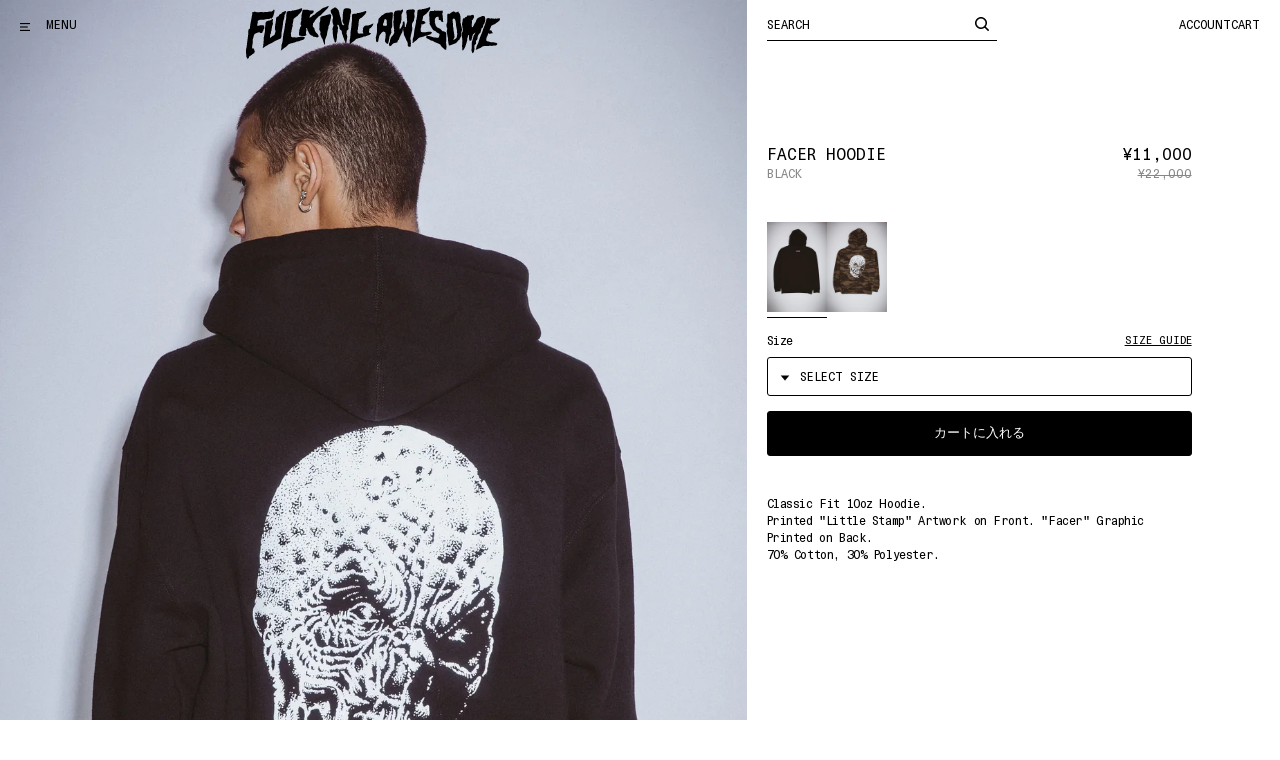

--- FILE ---
content_type: text/html; charset=utf-8
request_url: https://fuckingawesome.jp/collections/hoods/products/facer-hoodie?variant=42605179338805
body_size: 31190
content:
<!doctype html>
<!--[if IE 9]> <html class="ie9 no-js" lang="ja"> <![endif]-->
<!--[if (gt IE 9)|!(IE)]><!--> <html class="no-js" lang="ja"> <!--<![endif]-->
  <!--
                            (%         
       %@@@&%&&@&&&&@@@@@@@@@/         
       @@@@@@@@@@@@@@@@@@@@@#          
      *@@@@@@@@@@@@@@@@@@@@@           
      %@@@@@@@@@@@@@@&%%(,,            
     *@@@@@@#                     ..**,
     &@@@@@@*               *@@@@@@@@@@
     @@@@@@#             /@@@@@@@@@@@@@
    ,@@@@@@@&@@@@@&    ,@@@@@@@@@@@@@@@
    /@@@@@@@@@@@@@@  .@@@@@@%#@@@@@@@@#
  .@@@@@@@@@@@@@@%   /@@@@@#   %@@@@@@(
  ,@@@@@@@&*. .%(   .&@@@@&.   #@@@@@@(
  *@@@@@(           @@@@@@     /@@@@@@,
  #@@@@#           ,@@@@@@#,../@@@@@@@,
 .&@@@@            .@@@@@@@@@@@@@@@@@@ 
 *@@@@@            .@@@@@@@@@@@@@@@@&. 
 %@@@@&            ,@@@@@@@@@@@@@@@@&. 
 @@@@@(            ,@@@@@/    @@@@@@@* 
.@@@@@,            %@@@#      (@@@@@*  
/@@@@@/.          .@@@.       #@@@@*   
&@@@@@@@(         (@@%        %@@@#    
@@@@@@@@%         (@@,        @@@@.    
%@@@@@/           ,@(        *@@@@     
%@@,               .          &@@(  

Design + development by Stefan Bowerman - stefanbowerman.com
-->
  <head>
    <meta charset="utf-8">
    <meta http-equiv="X-UA-Compatible" content="IE=edge,chrome=1">
    <meta name="viewport" content="width=device-width,initial-scale=1">
    <meta name="google-site-verification" content="PUiQ-3TYbyeA7fIagY72gV6-9sD4f8durID5QeUrQII" />

    <link rel="preconnect" href="https://cdn.shopify.com" crossorigin>
    <link rel="preconnect" href="https://monorail-edge.shopifysvc.com"><link rel="canonical" href="https://fuckingawesome.jp/products/facer-hoodie"> 


<title>        Facer Hoodie                                &ndash; Fucking Awesome Japan      </title>
    <meta property="og:title" content="Facer Hoodie                                &ndash; Fucking Awesome Japan">

    
      

    

<meta property="og:site_name" content="Fucking Awesome Japan">
<meta property="og:url" content="https://fuckingawesome.jp/products/facer-hoodie">


<meta property="og:type" content="product">
<meta property="og:description" content="Classic Fit 10oz Hoodie.Printed &quot;Little Stamp&quot; Artwork on Front. &quot;Facer&quot; Graphic Printed on Back.70% Cotton, 30% Polyester.">
<meta name="description" content="Classic Fit 10oz Hoodie.Printed &quot;Little Stamp&quot; Artwork on Front. &quot;Facer&quot; Graphic Printed on Back.70% Cotton, 30% Polyester."><meta property="og:image" content="http://fuckingawesome.jp/cdn/shop/files/2023_FA_Fall_GraphicDetail_Hoods_Facer_Black_Model.webp?v=1702877557">
  <meta property="og:image:secure_url" content="https://fuckingawesome.jp/cdn/shop/files/2023_FA_Fall_GraphicDetail_Hoods_Facer_Black_Model.webp?v=1702877557">
  <meta property="og:image:width" content="1600">
  <meta property="og:image:height" content="2400"><meta property="og:price:amount" content="11,000">
  <meta property="og:price:currency" content="JPY">

<meta name="twitter:card" content="summary_large_image">
<meta name="twitter:title" content="Facer Hoodie">
<meta name="twitter:description" content="Classic Fit 10oz Hoodie.Printed &quot;Little Stamp&quot; Artwork on Front. &quot;Facer&quot; Graphic Printed on Back.70% Cotton, 30% Polyester.">
    <style>@font-face {      font-family: 'Unica77 Mono';      src: url("//fuckingawesome.jp/cdn/shop/t/45/assets/Unica77MonoLL-Light.woff?v=181343681179209891731752676844") format('woff'),          url("//fuckingawesome.jp/cdn/shop/t/45/assets/Unica77MonoLL-Light.woff2?v=97934738247515649021752676844") format('woff2');      font-weight: 300;      font-style: normal;      font-display: swap;    }    @font-face {      font-family: 'Unica77 Mono';      src: url("//fuckingawesome.jp/cdn/shop/t/45/assets/Unica77MonoLL-LightItalic.woff?v=110600194849708411031752676845") format('woff'),          url("//fuckingawesome.jp/cdn/shop/t/45/assets/Unica77MonoLL-LightItalic.woff2?v=150722227157481103061752676846") format('woff2');      font-weight: 300;      font-style: italic;      font-display: swap;    }        @font-face {      font-family: 'Unica77 Mono';      src: url("//fuckingawesome.jp/cdn/shop/t/45/assets/Unica77MonoLL-Regular.woff?v=109367388305327184071752676846") format('woff'),          url("//fuckingawesome.jp/cdn/shop/t/45/assets/Unica77MonoLL-Regular.woff2?v=34320908268921489691752676847") format('woff2');      font-weight: 400;      font-style: normal;      font-display: swap;    }    @font-face {      font-family: 'Unica77 Mono';      src: url("//fuckingawesome.jp/cdn/shop/t/45/assets/Unica77MonoLL-Italic.woff?v=10498346009469552831752676842") format('woff'),          url("//fuckingawesome.jp/cdn/shop/t/45/assets/Unica77MonoLL-Italic.woff2?v=34693049712786829631752676843") format('woff2');      font-weight: 400;      font-style: italic;      font-display: swap;    }           @font-face {      font-family: 'Unica77 Mono';      src: url("//fuckingawesome.jp/cdn/shop/t/45/assets/Unica77MonoLL-Bold.woff?v=59035674842178604181752676840") format('woff'),          url("//fuckingawesome.jp/cdn/shop/t/45/assets/Unica77MonoLL-Bold.woff2?v=18111247526901645881752676840") format('woff2');      font-weight: 700;      font-style: normal;      font-display: swap;    }    @font-face {      font-family: 'Unica77 Mono';      src: url("//fuckingawesome.jp/cdn/shop/t/45/assets/Unica77MonoLL-BoldItalic.woff?v=138048925290683523031752676841") format('woff'),          url("//fuckingawesome.jp/cdn/shop/t/45/assets/Unica77MonoLL-BoldItalic.woff2?v=47712312527826425681752676842") format('woff2');      font-weight: 700;      font-style: italic;      font-display: swap;    }
</style>

    
    <link href="//fuckingawesome.jp/cdn/shop/t/45/assets/app.bundle.css?v=15553023571488095171752677176" rel="stylesheet" type="text/css" media="all" />

    


<script>
  document.documentElement.className = document.documentElement.className.replace('no-js', 'js');
  
  window.app = {
    strings: {
      addToCart: "カートに入れる",
      soldOut: "SOLD OUT",
      unavailable: "",
      removeItem: "削除",
      removeBundle: "Remove Bundle",
      qty: "",
      redirecting: "Redirecting",
    },
    moneyFormat: "¥{{amount_no_decimals}}",
    routes: {
      predictiveSearchUrl: "\/search\/suggest",
      cart_add_url: '/cart/add',
      cart_change_url: '/cart/change',
      cart_update_url: '/cart/update',
      cart_url: '/cart'
    }
  }

  window.lazySizesConfig = window.lazySizesConfig || {};
  window.lazySizesConfig.init = false;
  window.lazySizesConfig.expand = 1000;
  window.lazySizesConfig.expFactor = 3;      
</script>



  <script src='https://a.klaviyo.com/media/js/onsite/onsite.js'></script>
  
  <script>
    var klaviyo = klaviyo || [];
    klaviyo.init({
      account: 'LV6V6B',
      platform: 'shopify'
    });
  </script>


<script>
  window.lazySizesConfig = window.lazySizesConfig || {};

  window.lazySizesConfig.init = false;
  window.lazySizesConfig.expand = 1000;
  window.lazySizesConfig.expFactor = 2;
  window.lazySizesConfig.hFac = 1.25;
</script>

<script src="//fuckingawesome.jp/cdn/shop/t/45/assets/jquery-3.6.4.min.js?v=118972937870852736831752676836" defer="defer"></script>
<script src="//fuckingawesome.jp/cdn/shopifycloud/storefront/assets/themes_support/shopify_common-5f594365.js" defer="defer"></script> 
<script src="//fuckingawesome.jp/cdn/shop/t/45/assets/app.bundle.js?v=173197418099018321631752676832" defer="defer"></script>

    <script>window.performance && window.performance.mark && window.performance.mark('shopify.content_for_header.start');</script><meta id="shopify-digital-wallet" name="shopify-digital-wallet" content="/6424854581/digital_wallets/dialog">
<meta name="shopify-checkout-api-token" content="769a51805116a91d5289c2b767006fc3">
<meta id="in-context-paypal-metadata" data-shop-id="6424854581" data-venmo-supported="false" data-environment="production" data-locale="ja_JP" data-paypal-v4="true" data-currency="JPY">
<link rel="alternate" type="application/json+oembed" href="https://fuckingawesome.jp/products/facer-hoodie.oembed">
<script async="async" src="/checkouts/internal/preloads.js?locale=ja-JP"></script>
<link rel="preconnect" href="https://shop.app" crossorigin="anonymous">
<script async="async" src="https://shop.app/checkouts/internal/preloads.js?locale=ja-JP&shop_id=6424854581" crossorigin="anonymous"></script>
<script id="apple-pay-shop-capabilities" type="application/json">{"shopId":6424854581,"countryCode":"JP","currencyCode":"JPY","merchantCapabilities":["supports3DS"],"merchantId":"gid:\/\/shopify\/Shop\/6424854581","merchantName":"Fucking Awesome Japan","requiredBillingContactFields":["postalAddress","email","phone"],"requiredShippingContactFields":["postalAddress","email","phone"],"shippingType":"shipping","supportedNetworks":["visa","masterCard","amex","jcb","discover"],"total":{"type":"pending","label":"Fucking Awesome Japan","amount":"1.00"},"shopifyPaymentsEnabled":true,"supportsSubscriptions":true}</script>
<script id="shopify-features" type="application/json">{"accessToken":"769a51805116a91d5289c2b767006fc3","betas":["rich-media-storefront-analytics"],"domain":"fuckingawesome.jp","predictiveSearch":false,"shopId":6424854581,"locale":"ja"}</script>
<script>var Shopify = Shopify || {};
Shopify.shop = "fuckingawesomejapan.myshopify.com";
Shopify.locale = "ja";
Shopify.currency = {"active":"JPY","rate":"1.0"};
Shopify.country = "JP";
Shopify.theme = {"name":"FA 2.0 [e4060ac]","id":182368502128,"schema_name":"FA","schema_version":"2.0.0","theme_store_id":null,"role":"main"};
Shopify.theme.handle = "null";
Shopify.theme.style = {"id":null,"handle":null};
Shopify.cdnHost = "fuckingawesome.jp/cdn";
Shopify.routes = Shopify.routes || {};
Shopify.routes.root = "/";</script>
<script type="module">!function(o){(o.Shopify=o.Shopify||{}).modules=!0}(window);</script>
<script>!function(o){function n(){var o=[];function n(){o.push(Array.prototype.slice.apply(arguments))}return n.q=o,n}var t=o.Shopify=o.Shopify||{};t.loadFeatures=n(),t.autoloadFeatures=n()}(window);</script>
<script>
  window.ShopifyPay = window.ShopifyPay || {};
  window.ShopifyPay.apiHost = "shop.app\/pay";
  window.ShopifyPay.redirectState = null;
</script>
<script id="shop-js-analytics" type="application/json">{"pageType":"product"}</script>
<script defer="defer" async type="module" src="//fuckingawesome.jp/cdn/shopifycloud/shop-js/modules/v2/client.init-shop-cart-sync_Cun6Ba8E.ja.esm.js"></script>
<script defer="defer" async type="module" src="//fuckingawesome.jp/cdn/shopifycloud/shop-js/modules/v2/chunk.common_DGWubyOB.esm.js"></script>
<script type="module">
  await import("//fuckingawesome.jp/cdn/shopifycloud/shop-js/modules/v2/client.init-shop-cart-sync_Cun6Ba8E.ja.esm.js");
await import("//fuckingawesome.jp/cdn/shopifycloud/shop-js/modules/v2/chunk.common_DGWubyOB.esm.js");

  window.Shopify.SignInWithShop?.initShopCartSync?.({"fedCMEnabled":true,"windoidEnabled":true});

</script>
<script>
  window.Shopify = window.Shopify || {};
  if (!window.Shopify.featureAssets) window.Shopify.featureAssets = {};
  window.Shopify.featureAssets['shop-js'] = {"shop-cart-sync":["modules/v2/client.shop-cart-sync_kpadWrR6.ja.esm.js","modules/v2/chunk.common_DGWubyOB.esm.js"],"init-fed-cm":["modules/v2/client.init-fed-cm_deEwcgdG.ja.esm.js","modules/v2/chunk.common_DGWubyOB.esm.js"],"shop-button":["modules/v2/client.shop-button_Bgl7Akkx.ja.esm.js","modules/v2/chunk.common_DGWubyOB.esm.js"],"shop-cash-offers":["modules/v2/client.shop-cash-offers_CGfJizyJ.ja.esm.js","modules/v2/chunk.common_DGWubyOB.esm.js","modules/v2/chunk.modal_Ba7vk6QP.esm.js"],"init-windoid":["modules/v2/client.init-windoid_DLaIoEuB.ja.esm.js","modules/v2/chunk.common_DGWubyOB.esm.js"],"shop-toast-manager":["modules/v2/client.shop-toast-manager_BZdAlEPY.ja.esm.js","modules/v2/chunk.common_DGWubyOB.esm.js"],"init-shop-email-lookup-coordinator":["modules/v2/client.init-shop-email-lookup-coordinator_BxGPdBrh.ja.esm.js","modules/v2/chunk.common_DGWubyOB.esm.js"],"init-shop-cart-sync":["modules/v2/client.init-shop-cart-sync_Cun6Ba8E.ja.esm.js","modules/v2/chunk.common_DGWubyOB.esm.js"],"avatar":["modules/v2/client.avatar_BTnouDA3.ja.esm.js"],"pay-button":["modules/v2/client.pay-button_iRJggQYg.ja.esm.js","modules/v2/chunk.common_DGWubyOB.esm.js"],"init-customer-accounts":["modules/v2/client.init-customer-accounts_BbQrQ-BF.ja.esm.js","modules/v2/client.shop-login-button_CXxZBmJa.ja.esm.js","modules/v2/chunk.common_DGWubyOB.esm.js","modules/v2/chunk.modal_Ba7vk6QP.esm.js"],"init-shop-for-new-customer-accounts":["modules/v2/client.init-shop-for-new-customer-accounts_48e-446J.ja.esm.js","modules/v2/client.shop-login-button_CXxZBmJa.ja.esm.js","modules/v2/chunk.common_DGWubyOB.esm.js","modules/v2/chunk.modal_Ba7vk6QP.esm.js"],"shop-login-button":["modules/v2/client.shop-login-button_CXxZBmJa.ja.esm.js","modules/v2/chunk.common_DGWubyOB.esm.js","modules/v2/chunk.modal_Ba7vk6QP.esm.js"],"init-customer-accounts-sign-up":["modules/v2/client.init-customer-accounts-sign-up_Bb65hYMR.ja.esm.js","modules/v2/client.shop-login-button_CXxZBmJa.ja.esm.js","modules/v2/chunk.common_DGWubyOB.esm.js","modules/v2/chunk.modal_Ba7vk6QP.esm.js"],"shop-follow-button":["modules/v2/client.shop-follow-button_BO2OQvUT.ja.esm.js","modules/v2/chunk.common_DGWubyOB.esm.js","modules/v2/chunk.modal_Ba7vk6QP.esm.js"],"checkout-modal":["modules/v2/client.checkout-modal__QRFVvMA.ja.esm.js","modules/v2/chunk.common_DGWubyOB.esm.js","modules/v2/chunk.modal_Ba7vk6QP.esm.js"],"lead-capture":["modules/v2/client.lead-capture_Be4qr8sG.ja.esm.js","modules/v2/chunk.common_DGWubyOB.esm.js","modules/v2/chunk.modal_Ba7vk6QP.esm.js"],"shop-login":["modules/v2/client.shop-login_BCaq99Td.ja.esm.js","modules/v2/chunk.common_DGWubyOB.esm.js","modules/v2/chunk.modal_Ba7vk6QP.esm.js"],"payment-terms":["modules/v2/client.payment-terms_C-1Cu6jg.ja.esm.js","modules/v2/chunk.common_DGWubyOB.esm.js","modules/v2/chunk.modal_Ba7vk6QP.esm.js"]};
</script>
<script>(function() {
  var isLoaded = false;
  function asyncLoad() {
    if (isLoaded) return;
    isLoaded = true;
    var urls = ["https:\/\/static.klaviyo.com\/onsite\/js\/klaviyo.js?company_id=Tgg9DY\u0026shop=fuckingawesomejapan.myshopify.com"];
    for (var i = 0; i < urls.length; i++) {
      var s = document.createElement('script');
      s.type = 'text/javascript';
      s.async = true;
      s.src = urls[i];
      var x = document.getElementsByTagName('script')[0];
      x.parentNode.insertBefore(s, x);
    }
  };
  if(window.attachEvent) {
    window.attachEvent('onload', asyncLoad);
  } else {
    window.addEventListener('load', asyncLoad, false);
  }
})();</script>
<script id="__st">var __st={"a":6424854581,"offset":32400,"reqid":"07472bdf-f73b-4640-8bce-cc14d83c1f0d-1768814780","pageurl":"fuckingawesome.jp\/collections\/hoods\/products\/facer-hoodie?variant=42605179338805","u":"fbf6e43ce6a2","p":"product","rtyp":"product","rid":7235744858165};</script>
<script>window.ShopifyPaypalV4VisibilityTracking = true;</script>
<script id="captcha-bootstrap">!function(){'use strict';const t='contact',e='account',n='new_comment',o=[[t,t],['blogs',n],['comments',n],[t,'customer']],c=[[e,'customer_login'],[e,'guest_login'],[e,'recover_customer_password'],[e,'create_customer']],r=t=>t.map((([t,e])=>`form[action*='/${t}']:not([data-nocaptcha='true']) input[name='form_type'][value='${e}']`)).join(','),a=t=>()=>t?[...document.querySelectorAll(t)].map((t=>t.form)):[];function s(){const t=[...o],e=r(t);return a(e)}const i='password',u='form_key',d=['recaptcha-v3-token','g-recaptcha-response','h-captcha-response',i],f=()=>{try{return window.sessionStorage}catch{return}},m='__shopify_v',_=t=>t.elements[u];function p(t,e,n=!1){try{const o=window.sessionStorage,c=JSON.parse(o.getItem(e)),{data:r}=function(t){const{data:e,action:n}=t;return t[m]||n?{data:e,action:n}:{data:t,action:n}}(c);for(const[e,n]of Object.entries(r))t.elements[e]&&(t.elements[e].value=n);n&&o.removeItem(e)}catch(o){console.error('form repopulation failed',{error:o})}}const l='form_type',E='cptcha';function T(t){t.dataset[E]=!0}const w=window,h=w.document,L='Shopify',v='ce_forms',y='captcha';let A=!1;((t,e)=>{const n=(g='f06e6c50-85a8-45c8-87d0-21a2b65856fe',I='https://cdn.shopify.com/shopifycloud/storefront-forms-hcaptcha/ce_storefront_forms_captcha_hcaptcha.v1.5.2.iife.js',D={infoText:'hCaptchaによる保護',privacyText:'プライバシー',termsText:'利用規約'},(t,e,n)=>{const o=w[L][v],c=o.bindForm;if(c)return c(t,g,e,D).then(n);var r;o.q.push([[t,g,e,D],n]),r=I,A||(h.body.append(Object.assign(h.createElement('script'),{id:'captcha-provider',async:!0,src:r})),A=!0)});var g,I,D;w[L]=w[L]||{},w[L][v]=w[L][v]||{},w[L][v].q=[],w[L][y]=w[L][y]||{},w[L][y].protect=function(t,e){n(t,void 0,e),T(t)},Object.freeze(w[L][y]),function(t,e,n,w,h,L){const[v,y,A,g]=function(t,e,n){const i=e?o:[],u=t?c:[],d=[...i,...u],f=r(d),m=r(i),_=r(d.filter((([t,e])=>n.includes(e))));return[a(f),a(m),a(_),s()]}(w,h,L),I=t=>{const e=t.target;return e instanceof HTMLFormElement?e:e&&e.form},D=t=>v().includes(t);t.addEventListener('submit',(t=>{const e=I(t);if(!e)return;const n=D(e)&&!e.dataset.hcaptchaBound&&!e.dataset.recaptchaBound,o=_(e),c=g().includes(e)&&(!o||!o.value);(n||c)&&t.preventDefault(),c&&!n&&(function(t){try{if(!f())return;!function(t){const e=f();if(!e)return;const n=_(t);if(!n)return;const o=n.value;o&&e.removeItem(o)}(t);const e=Array.from(Array(32),(()=>Math.random().toString(36)[2])).join('');!function(t,e){_(t)||t.append(Object.assign(document.createElement('input'),{type:'hidden',name:u})),t.elements[u].value=e}(t,e),function(t,e){const n=f();if(!n)return;const o=[...t.querySelectorAll(`input[type='${i}']`)].map((({name:t})=>t)),c=[...d,...o],r={};for(const[a,s]of new FormData(t).entries())c.includes(a)||(r[a]=s);n.setItem(e,JSON.stringify({[m]:1,action:t.action,data:r}))}(t,e)}catch(e){console.error('failed to persist form',e)}}(e),e.submit())}));const S=(t,e)=>{t&&!t.dataset[E]&&(n(t,e.some((e=>e===t))),T(t))};for(const o of['focusin','change'])t.addEventListener(o,(t=>{const e=I(t);D(e)&&S(e,y())}));const B=e.get('form_key'),M=e.get(l),P=B&&M;t.addEventListener('DOMContentLoaded',(()=>{const t=y();if(P)for(const e of t)e.elements[l].value===M&&p(e,B);[...new Set([...A(),...v().filter((t=>'true'===t.dataset.shopifyCaptcha))])].forEach((e=>S(e,t)))}))}(h,new URLSearchParams(w.location.search),n,t,e,['guest_login'])})(!0,!0)}();</script>
<script integrity="sha256-4kQ18oKyAcykRKYeNunJcIwy7WH5gtpwJnB7kiuLZ1E=" data-source-attribution="shopify.loadfeatures" defer="defer" src="//fuckingawesome.jp/cdn/shopifycloud/storefront/assets/storefront/load_feature-a0a9edcb.js" crossorigin="anonymous"></script>
<script crossorigin="anonymous" defer="defer" src="//fuckingawesome.jp/cdn/shopifycloud/storefront/assets/shopify_pay/storefront-65b4c6d7.js?v=20250812"></script>
<script data-source-attribution="shopify.dynamic_checkout.dynamic.init">var Shopify=Shopify||{};Shopify.PaymentButton=Shopify.PaymentButton||{isStorefrontPortableWallets:!0,init:function(){window.Shopify.PaymentButton.init=function(){};var t=document.createElement("script");t.src="https://fuckingawesome.jp/cdn/shopifycloud/portable-wallets/latest/portable-wallets.ja.js",t.type="module",document.head.appendChild(t)}};
</script>
<script data-source-attribution="shopify.dynamic_checkout.buyer_consent">
  function portableWalletsHideBuyerConsent(e){var t=document.getElementById("shopify-buyer-consent"),n=document.getElementById("shopify-subscription-policy-button");t&&n&&(t.classList.add("hidden"),t.setAttribute("aria-hidden","true"),n.removeEventListener("click",e))}function portableWalletsShowBuyerConsent(e){var t=document.getElementById("shopify-buyer-consent"),n=document.getElementById("shopify-subscription-policy-button");t&&n&&(t.classList.remove("hidden"),t.removeAttribute("aria-hidden"),n.addEventListener("click",e))}window.Shopify?.PaymentButton&&(window.Shopify.PaymentButton.hideBuyerConsent=portableWalletsHideBuyerConsent,window.Shopify.PaymentButton.showBuyerConsent=portableWalletsShowBuyerConsent);
</script>
<script>
  function portableWalletsCleanup(e){e&&e.src&&console.error("Failed to load portable wallets script "+e.src);var t=document.querySelectorAll("shopify-accelerated-checkout .shopify-payment-button__skeleton, shopify-accelerated-checkout-cart .wallet-cart-button__skeleton"),e=document.getElementById("shopify-buyer-consent");for(let e=0;e<t.length;e++)t[e].remove();e&&e.remove()}function portableWalletsNotLoadedAsModule(e){e instanceof ErrorEvent&&"string"==typeof e.message&&e.message.includes("import.meta")&&"string"==typeof e.filename&&e.filename.includes("portable-wallets")&&(window.removeEventListener("error",portableWalletsNotLoadedAsModule),window.Shopify.PaymentButton.failedToLoad=e,"loading"===document.readyState?document.addEventListener("DOMContentLoaded",window.Shopify.PaymentButton.init):window.Shopify.PaymentButton.init())}window.addEventListener("error",portableWalletsNotLoadedAsModule);
</script>

<script type="module" src="https://fuckingawesome.jp/cdn/shopifycloud/portable-wallets/latest/portable-wallets.ja.js" onError="portableWalletsCleanup(this)" crossorigin="anonymous"></script>
<script nomodule>
  document.addEventListener("DOMContentLoaded", portableWalletsCleanup);
</script>

<link id="shopify-accelerated-checkout-styles" rel="stylesheet" media="screen" href="https://fuckingawesome.jp/cdn/shopifycloud/portable-wallets/latest/accelerated-checkout-backwards-compat.css" crossorigin="anonymous">
<style id="shopify-accelerated-checkout-cart">
        #shopify-buyer-consent {
  margin-top: 1em;
  display: inline-block;
  width: 100%;
}

#shopify-buyer-consent.hidden {
  display: none;
}

#shopify-subscription-policy-button {
  background: none;
  border: none;
  padding: 0;
  text-decoration: underline;
  font-size: inherit;
  cursor: pointer;
}

#shopify-subscription-policy-button::before {
  box-shadow: none;
}

      </style>

<script>window.performance && window.performance.mark && window.performance.mark('shopify.content_for_header.end');</script>

    <link href="//fuckingawesome.jp/cdn/shop/t/45/assets/globo.formbuilder.css?v=123146975457270952771752676832" rel="stylesheet" type="text/css" media="all" /><script>
	var Globo = Globo || {};
    Globo.FormBuilder = Globo.FormBuilder || {}
    Globo.FormBuilder.url = "https://form.globosoftware.net"
    Globo.FormBuilder.shop = {
        settings : {
            reCaptcha : {
                siteKey : ''
            }
        },
        pricing:{
            features:{
                fileUpload : 30,
                removeCopyright : true
            }
        }
    }
    Globo.FormBuilder.forms = []

        Globo.FormBuilder.page = {
        title : document.title,
        href : window.location.href
    }
</script>

<script type="text/template" id="globo-formbuilder-dynamicCSS">

	.globo-form-app{
    max-width: {{configs.appearance.width}}px;
    width: -webkit-fill-available;
    background-color:#FFF;
    {% if configs.appearance.background == 'color' %}
    background-color: {{configs.appearance.backgroundColor}};
    {% endif %}
    {% if configs.appearance.background == 'image' %}
    background-image : url('{{configs.appearance.backgroundImage}}');
    background-position: center {{configs.appearance.backgroundImageAlignment}};;
    background-repeat:no-repeat;
    background-size: cover;
    {% endif %}
}

.globo-form-app .globo-heading{
    color: {{configs.appearance.headingColor}}
}
.globo-form-app .globo-description,
.globo-form-app .header .globo-description{
    color: {{configs.appearance.descriptionColor}}
}
.globo-form-app .globo-label,
.globo-form-app .globo-form-control label.globo-label{
    color: {{configs.appearance.labelColor}}
}
.globo-form-app .globo-form-control .help-text.globo-description{
    color: {{configs.appearance.descriptionColor}}
}
.globo-form-app .globo-form-control .checkbox-wrapper .globo-option,
.globo-form-app .globo-form-control .radio-wrapper .globo-option
{
    color: {{configs.appearance.optionColor}}
}
.globo-form-app .footer{
    text-align:{{configs.footer.submitAlignment}};
}
.globo-form-app .footer button{
    border:1px solid {{configs.appearance.mainColor}};
    {% if configs.footer.submitFullWidth %}
        width:100%;
    {% endif %}
}
.globo-form-app .footer button.submit,
.globo-form-app .footer button.action.loading .spinner{
    background-color: {{configs.appearance.mainColor}};
    color : {{ configs.appearance.mainColor | idealTextColor }};
}
.globo-form-app .globo-form-control .star-rating>fieldset:not(:checked)>label:before {
    content: url('data:image/svg+xml; utf8, <svg aria-hidden="true" focusable="false" data-prefix="far" data-icon="star" class="svg-inline--fa fa-star fa-w-18" role="img" xmlns="http://www.w3.org/2000/svg" viewBox="0 0 576 512"><path fill="{{configs.appearance.mainColor | encodeHexColor }}" d="M528.1 171.5L382 150.2 316.7 17.8c-11.7-23.6-45.6-23.9-57.4 0L194 150.2 47.9 171.5c-26.2 3.8-36.7 36.1-17.7 54.6l105.7 103-25 145.5c-4.5 26.3 23.2 46 46.4 33.7L288 439.6l130.7 68.7c23.2 12.2 50.9-7.4 46.4-33.7l-25-145.5 105.7-103c19-18.5 8.5-50.8-17.7-54.6zM388.6 312.3l23.7 138.4L288 385.4l-124.3 65.3 23.7-138.4-100.6-98 139-20.2 62.2-126 62.2 126 139 20.2-100.6 98z"></path></svg>');
}
.globo-form-app .globo-form-control .star-rating>fieldset>input:checked ~ label:before {
    content: url('data:image/svg+xml; utf8, <svg aria-hidden="true" focusable="false" data-prefix="fas" data-icon="star" class="svg-inline--fa fa-star fa-w-18" role="img" xmlns="http://www.w3.org/2000/svg" viewBox="0 0 576 512"><path fill="{{configs.appearance.mainColor | encodeHexColor }}" d="M259.3 17.8L194 150.2 47.9 171.5c-26.2 3.8-36.7 36.1-17.7 54.6l105.7 103-25 145.5c-4.5 26.3 23.2 46 46.4 33.7L288 439.6l130.7 68.7c23.2 12.2 50.9-7.4 46.4-33.7l-25-145.5 105.7-103c19-18.5 8.5-50.8-17.7-54.6L382 150.2 316.7 17.8c-11.7-23.6-45.6-23.9-57.4 0z"></path></svg>');
}
.globo-form-app .globo-form-control .star-rating>fieldset:not(:checked)>label:hover:before, .globo-form-app .globo-form-control .star-rating>fieldset:not(:checked)>label:hover ~ label:before{
    content : url('data:image/svg+xml; utf8, <svg aria-hidden="true" focusable="false" data-prefix="fas" data-icon="star" class="svg-inline--fa fa-star fa-w-18" role="img" xmlns="http://www.w3.org/2000/svg" viewBox="0 0 576 512"><path fill="{{configs.appearance.mainColor | encodeHexColor }}" d="M259.3 17.8L194 150.2 47.9 171.5c-26.2 3.8-36.7 36.1-17.7 54.6l105.7 103-25 145.5c-4.5 26.3 23.2 46 46.4 33.7L288 439.6l130.7 68.7c23.2 12.2 50.9-7.4 46.4-33.7l-25-145.5 105.7-103c19-18.5 8.5-50.8-17.7-54.6L382 150.2 316.7 17.8c-11.7-23.6-45.6-23.9-57.4 0z"></path></svg>')
}
.globo-form-app .globo-form-control .radio-wrapper .radio-input:checked ~ .radio-label:after {
    background: {{configs.appearance.mainColor}};
    background: radial-gradient({{configs.appearance.mainColor}} 40%, #fff 45%);
}
.globo-form-app .globo-form-control .checkbox-wrapper .checkbox-input:checked ~ .checkbox-label:before {
    border-color: {{configs.appearance.mainColor}};
    box-shadow: 0 4px 6px rgba(50,50,93,0.11), 0 1px 3px rgba(0,0,0,0.08);
    background-color: {{configs.appearance.mainColor}};
}
.globo-form-app .step.-completed .step__number,
.globo-form-app .line.-progress,
.globo-form-app .line.-start{
    background-color: {{configs.appearance.mainColor}};
}
.globo-form-app .checkmark__check,
.globo-form-app .checkmark__circle{
    stroke: {{configs.appearance.mainColor}};
}
.globo-form .floating-button{
    background-color: {{configs.appearance.mainColor}};
}
.globo-form-app .globo-form-control .checkbox-wrapper .checkbox-input ~ .checkbox-label:before,
.globo-form-app .globo-form-control .radio-wrapper .radio-input ~ .radio-label:after{
    border-color : {{configs.appearance.mainColor}};
}
.flatpickr-day.selected, .flatpickr-day.startRange, .flatpickr-day.endRange, .flatpickr-day.selected.inRange, .flatpickr-day.startRange.inRange, .flatpickr-day.endRange.inRange, .flatpickr-day.selected:focus, .flatpickr-day.startRange:focus, .flatpickr-day.endRange:focus, .flatpickr-day.selected:hover, .flatpickr-day.startRange:hover, .flatpickr-day.endRange:hover, .flatpickr-day.selected.prevMonthDay, .flatpickr-day.startRange.prevMonthDay, .flatpickr-day.endRange.prevMonthDay, .flatpickr-day.selected.nextMonthDay, .flatpickr-day.startRange.nextMonthDay, .flatpickr-day.endRange.nextMonthDay {
    background: {{configs.appearance.mainColor}};
    border-color: {{configs.appearance.mainColor}};
}

</script>
<script type="text/template" id="globo-formbuilder-template">

	<div class="globo-form {{configs.appearance.layout}}-form">
<style>{{ null | renderElement : dynamicCSS,configs }}</style>
<div class="globo-form-app {{configs.appearance.layout}}-layout">
    <form class="g-container" novalidate action="{{Globo.FormBuilder.url}}/api/front/form/{{formId}}/send" method="POST" enctype="multipart/form-data" data-id={{formId}}>
        {% if configs.header.active %}
        <div class="header">
            <h3 class="title globo-heading">{{configs.header.title}}</h3>
            {% if configs.header.description != '' and configs.header.description != '<p><br></p>' %}
            <div class="description globo-description">{{configs.header.description}}</div>
            {% endif %}
        </div>
        {% endif %}
        {% if configs.isStepByStepForm %}
            <div class="globo-formbuilder-wizard" data-id={{formId}}>
                <div class="wizard__content">
                    <header class="wizard__header">
                        <div class="wizard__steps">
                        <nav class="steps">
                            {% for element in configs.elements %}
                                <div class="step">
                                    <div class="step__content">
                                        <p class="step__number"></p>
                                        <svg class="checkmark" xmlns="http://www.w3.org/2000/svg" viewBox="0 0 52 52">
                                            <circle class="checkmark__circle" cx="26" cy="26" r="25" fill="none"/>
                                            <path class="checkmark__check" fill="none" d="M14.1 27.2l7.1 7.2 16.7-16.8"/>
                                        </svg>
                                        <div class="lines">
                                            {% if forloop.first == true %}
                                                <div class="line -start"></div>
                                            {% endif %}
                                            <div class="line -background">
                                            </div>
                                            <div class="line -progress">
                                            </div>
                                        </div>  
                                    </div>
                                </div>
                            {% endfor %}
                        </nav>
                        </div>
                    </header>
                    <div class="panels">
                        {% for element in configs.elements %}
                        <div class="panel" data-id={{formId}}>
                            {% if element.type != "group" %}
                                {{ element | renderElement : partialElement , configs }}
                            {% else %}
                                {% for el in element.elements %}
                                    {{ el | renderElement : partialElement , configs }}
                                {% endfor %}
                            {% endif %}
                            {% if forloop.last == true %}
                                {% if configs.reCaptcha.enable = true %}
                                    <div class="globo-form-control">
                                        <div class="globo-g-recaptcha" data-sitekey="{{Globo.FormBuilder.shop.settings.reCaptcha.siteKey}}"></div>
                                        <input type="hidden" name="reCaptcha" id="reCaptcha">
                                        <small class="messages"></small>
                                    </div>
                                {% endif %}
                            {% endif %}
                        </div>
                        {% endfor %}
                    </div>
                    {% if Globo.FormBuilder.shop.pricing.features.removeCopyright == false %}
                    <p style="text-align: right;font-size:small;">Made by <a target="_blank" rel="nofollow" href="https://apps.shopify.com/form-builder-contact-form">Powerful Contact Form Builder</a> </p>
                    {% endif %}
                    <div class="message error">
                        <div class="content"></div>
                        <div class="dismiss" onclick="Globo.dismiss(this)">
                            <svg viewBox="0 0 20 20" class="" focusable="false" aria-hidden="true"><path d="M11.414 10l4.293-4.293a.999.999 0 1 0-1.414-1.414L10 8.586 5.707 4.293a.999.999 0 1 0-1.414 1.414L8.586 10l-4.293 4.293a.999.999 0 1 0 1.414 1.414L10 11.414l4.293 4.293a.997.997 0 0 0 1.414 0 .999.999 0 0 0 0-1.414L11.414 10z" fill-rule="evenodd"></path></svg>
                        </div>
                    </div>
                    {% unless configs.afterSubmit.message == "" %}
                    <div class="message success">
                        <div class="content">{{configs.afterSubmit.message}}</div>
                        <div class="dismiss" onclick="Globo.dismiss(this)">
                            <svg viewBox="0 0 20 20" class="" focusable="false" aria-hidden="true"><path d="M11.414 10l4.293-4.293a.999.999 0 1 0-1.414-1.414L10 8.586 5.707 4.293a.999.999 0 1 0-1.414 1.414L8.586 10l-4.293 4.293a.999.999 0 1 0 1.414 1.414L10 11.414l4.293 4.293a.997.997 0 0 0 1.414 0 .999.999 0 0 0 0-1.414L11.414 10z" fill-rule="evenodd"></path></svg>
                        </div>
                    </div>
                    {% endunless %}
                    <div class="footer wizard__footer">
                        {% if configs.footer.description != '' and configs.footer.description != '<p><br></p>' %}
                        <div class="description globo-description">{{configs.footer.description}}</div>
                        {% endif %}
                        <button type="button" class="action previous  {{configs.appearance.style}}-button">{{configs.footer.previousText}}</button>
                        <button type="button" class="action next submit {{configs.appearance.style}}-button" data-submitting-text="{{configs.footer.submittingText}}" data-submit-text='<span class="spinner"></span>{{configs.footer.submitText}}' data-next-text={{configs.footer.nextText}} ><span class="spinner"></span>{{configs.footer.nextText}}</button>
                        <h1 class="wizard__congrats-message"></h1>
                    </div>
                </div>
            </div>
        {% else %}
            <div class="content flex-wrap block-container" data-id={{formId}}>
                {% for element in configs.elements %}
                    {% if element.type != "group" %}
                        {{ element | renderElement : partialElement , configs }}
                    {% else %}
                        {% for el in element.elements %}
                            {{ el | renderElement : partialElement , configs }}
                        {% endfor %}
                    {% endif %}
                {% endfor %}
                {% if configs.reCaptcha.enable = true %}
                    <div class="globo-form-control">
                        <div class="globo-g-recaptcha" data-sitekey="{{Globo.FormBuilder.shop.settings.reCaptcha.siteKey}}"></div>
                        <input type="hidden" name="reCaptcha" id="reCaptcha">
                        <small class="messages"></small>
                    </div>
                {% endif %}
            </div>
            {% if Globo.FormBuilder.shop.pricing.features.removeCopyright == false %}
            <p style="text-align: right;font-size:small;">Made by <a target="_blank" rel="nofollow" href="https://apps.shopify.com/form-builder-contact-form">Powerful Contact Form Builder</a> </p>
            {% endif %}
            <div class="message error">
                <div class="content"></div>
                <div class="dismiss" onclick="Globo.dismiss(this)">
                    <svg viewBox="0 0 20 20" class="" focusable="false" aria-hidden="true"><path d="M11.414 10l4.293-4.293a.999.999 0 1 0-1.414-1.414L10 8.586 5.707 4.293a.999.999 0 1 0-1.414 1.414L8.586 10l-4.293 4.293a.999.999 0 1 0 1.414 1.414L10 11.414l4.293 4.293a.997.997 0 0 0 1.414 0 .999.999 0 0 0 0-1.414L11.414 10z" fill-rule="evenodd"></path></svg>
                </div>
            </div>
            {% unless configs.afterSubmit.message == "" %}
            <div class="message success">
                <div class="content">{{configs.afterSubmit.message}}</div>
                <div class="dismiss" onclick="Globo.dismiss(this)">
                    <svg viewBox="0 0 20 20" class="" focusable="false" aria-hidden="true"><path d="M11.414 10l4.293-4.293a.999.999 0 1 0-1.414-1.414L10 8.586 5.707 4.293a.999.999 0 1 0-1.414 1.414L8.586 10l-4.293 4.293a.999.999 0 1 0 1.414 1.414L10 11.414l4.293 4.293a.997.997 0 0 0 1.414 0 .999.999 0 0 0 0-1.414L11.414 10z" fill-rule="evenodd"></path></svg>
                </div>
            </div>
            {% endunless %}
            <div class="footer">
                {% if configs.footer.description != '' and configs.footer.description != '<p><br></p>' %}
                <div class="description globo-description">{{configs.footer.description}}</div>
                {% endif %}
                <button class="action submit {{configs.appearance.style}}-button"><span class="spinner"></span>{{configs.footer.submitText}}</button>
            </div>
        {% endif %}
        {% if Globo.FormBuilder.customer %}
            <input type="hidden" value="{{Globo.FormBuilder.customer.id}}" name="customer[id]">
            <input type="hidden" value="{{Globo.FormBuilder.customer.email}}" name="customer[email]"> 
            <input type="hidden" value="{{Globo.FormBuilder.customer.name}}" name="customer[name]">
        {% endif %}
        <input type="hidden" value="{{Globo.FormBuilder.page.title}}" name="page[title]">
        <input type="hidden" value="{{Globo.FormBuilder.page.href}}" name="page[href]"> 

        <input type="hidden" value="" name="_keyLabel">
    </form>
    {% unless configs.afterSubmit.message == "" %}
    <div class="message success">
        <div class="content">{{configs.afterSubmit.message}}</div>
        <div class="dismiss" onclick="Globo.dismiss(this)">
            <svg viewBox="0 0 20 20" class="" focusable="false" aria-hidden="true"><path d="M11.414 10l4.293-4.293a.999.999 0 1 0-1.414-1.414L10 8.586 5.707 4.293a.999.999 0 1 0-1.414 1.414L8.586 10l-4.293 4.293a.999.999 0 1 0 1.414 1.414L10 11.414l4.293 4.293a.997.997 0 0 0 1.414 0 .999.999 0 0 0 0-1.414L11.414 10z" fill-rule="evenodd"></path></svg>
        </div>
    </div>
    {% endunless %}
</div>
{% if configs.appearance.layout == 'float'  %}
{% if configs.appearance.floatingIcon != '' or configs.appearance.floatingText != '' %}
{% if configs.appearance.floatingText != '' and configs.appearance.floatingText != null %}
{% assign circle = '' %}
{% else %}
{% assign circle = 'circle' %}
{% endif %}
<div class="floating-button {{circle}} {{configs.appearance.position}}" onclick="Globo.FormBuilder.showFloatingForm(this)">
    <div class="fabLabel">
        {{configs.appearance.floatingIcon}}
        {{configs.appearance.floatingText}}
    </div>
</div>
{% endif %}
<div class="overlay" onclick="Globo.FormBuilder.hideFloatingForm(this)"></div>
{% endif %}
</div>

</script>
<script type="text/template" id="globo-formbuilder-element">

    {% assign columnWidth = element.columnWidth | parseInt %}
{% assign columnWidthClass = "layout-" | append : columnWidth | append : "-column" %}
{% assign attrInput = "" %}

{% if element.conditionalField && element.onlyShowIf && element.onlyShowIf != false %}
{% assign columnWidthClass = columnWidthClass | append : " conditional-field" %}
{% assign escapeConnectedValue = element[element.onlyShowIf] | escapeHtml %}
{% assign attrInput = "disabled='disabled'" %}
{% assign dataAttr = dataAttr | append : " data-connected-id='" | append : element.onlyShowIf | append : "'" %}
{% assign dataAttr = dataAttr | append : " data-connected-value='" | append : escapeConnectedValue | append : "'" %}
{% endif %}

{% case element.type %}
{% when "text" %}
<div class="globo-form-control {{columnWidthClass}}" {{dataAttr}}>
    <label for="{{element.id}}" class="{{configs.appearance.style}}-label globo-label"><span class="label-content">{{element.label}}</span>{% if element.required %}<span class="text-danger text-smaller"> *</span>{% endif %}</label>
    <input type="text" {{attrInput}} data-type="{{element.type}}" class="{{configs.appearance.style}}-input" id="{{element.id}}" name="{{element.id}}" placeholder="{{element.placeholder}}" {% if element.required %}presence{% endif %} >
    {% if element.description != '' %}
        <small class="help-text globo-description">{{element.description}}</small>
    {% endif %}
    <small class="messages"></small>
</div>
{% when "name" %}
<div class="globo-form-control {{columnWidthClass}}" {{dataAttr}}>
    <label for="{{element.id}}" class="{{configs.appearance.style}}-label globo-label"><span class="label-content">{{element.label}}</span>{% if element.required %}<span class="text-danger text-smaller"> *</span>{% endif %}</label>
    <input type="text" {{attrInput}} data-type="{{element.type}}" class="{{configs.appearance.style}}-input" id="{{element.id}}" name="{{element.id}}" placeholder="{{element.placeholder}}" {% if element.required %}presence{% endif %} >
    {% if element.description != '' %}
        <small class="help-text globo-description">{{element.description}}</small>
    {% endif %}
    <small class="messages"></small>
</div>
{% when "email" %}
<div class="globo-form-control {{columnWidthClass}}" {{dataAttr}}>
    <label for="{{element.id}}" class="{{configs.appearance.style}}-label globo-label"><span class="label-content">{{element.label}}</span>{% if element.required %}<span class="text-danger text-smaller"> *</span>{% endif %}</label>
    <input type="text" {{attrInput}} data-type="{{element.type}}" class="{{configs.appearance.style}}-input" id="{{element.id}}" name="{{element.id}}" placeholder="{{element.placeholder}}" {% if element.required %}presence{% endif %} >
    {% if element.description != '' %}
        <small class="help-text globo-description">{{element.description}}</small>
    {% endif %}
    <small class="messages"></small>
</div>
{% when "textarea" %}
<div class="globo-form-control {{columnWidthClass}}" {{dataAttr}}>
    <label for="{{element.id}}" class="{{configs.appearance.style}}-label globo-label"><span class="label-content">{{element.label}}</span>{% if element.required %}<span class="text-danger text-smaller"> *</span>{% endif %}</label>
    <textarea id="{{element.id}}" {{attrInput}} data-type="{{element.type}}" class="{{configs.appearance.style}}-input" rows="3" name="{{element.id}}" placeholder="{{element.placeholder}}" {% if element.required %}presence{% endif %} ></textarea>
    {% if element.description != '' %}
        <small class="help-text globo-description">{{element.description}}</small>
    {% endif %}
    <small class="messages"></small>
</div>
{% when "url" %}
<div class="globo-form-control {{columnWidthClass}}" {{dataAttr}}>
    <label for="{{element.id}}" class="{{configs.appearance.style}}-label globo-label"><span class="label-content">{{element.label}}</span>{% if element.required %}<span class="text-danger text-smaller"> *</span>{% endif %}</label>
    <input type="text" {{attrInput}} data-type="{{element.type}}" class="{{configs.appearance.style}}-input" id="{{element.id}}" name="{{element.id}}" placeholder="{{element.placeholder}}" {% if element.required %}presence{% endif %} >
    {% if element.description != '' %}
        <small class="help-text globo-description">{{element.description}}</small>
    {% endif %}
    <small class="messages"></small>
</div>
{% when "phone" %}
<div class="globo-form-control {{columnWidthClass}}" {{dataAttr}}>
    <label for="{{element.id}}" class="{{configs.appearance.style}}-label globo-label"><span class="label-content">{{element.label}}</span>{% if element.required %}<span class="text-danger text-smaller"> *</span>{% endif %}</label>
    <input type="text" {{attrInput}} data-type="{{element.type}}" class="{{configs.appearance.style}}-input" id="{{element.id}}" name="{{element.id}}" placeholder="{{element.placeholder}}" {% if element.required %}presence{% endif %} >
    {% if element.description != '' %}
        <small class="help-text globo-description">{{element.description}}</small>
    {% endif %}
    <small class="messages"></small>
</div>
{% when "number" %}
<div class="globo-form-control {{columnWidthClass}}" {{dataAttr}}>
    <label for="{{element.id}}" class="{{configs.appearance.style}}-label globo-label"><span class="label-content">{{element.label}}</span>{% if element.required %}<span class="text-danger text-smaller"> *</span>{% endif %}</label>
    <input type="number" {{attrInput}} class="{{configs.appearance.style}}-input" id="{{element.id}}" name="{{element.id}}" placeholder="{{element.placeholder}}" {% if element.required %}presence{% endif %} >
    {% if element.description != '' %}
        <small class="help-text globo-description">{{element.description}}</small>
    {% endif %}
    <small class="messages"></small>
</div>
{% when "password" %}
<div class="globo-form-control {{columnWidthClass}}" {{dataAttr}}>
    <label for="{{element.id}}" class="{{configs.appearance.style}}-label globo-label"><span class="label-content">{{element.label}}</span>{% if element.required %}<span class="text-danger text-smaller"> *</span>{% endif %}</label>
    <input type="password" data-type="{{element.type}}" {{attrInput}} class="{{configs.appearance.style}}-input" id="{{element.id}}" name="{{element.id}}" {% if element.validationRule %} data-validate-rule="{{element.validationRule}}" {% endif %} {% if element.validationRule == 'advancedValidateRule' %} data-advanced-validate-rule="{{element.advancedValidateRule}}" {% endif %} placeholder="{{element.placeholder}}" {% if element.required %}presence{% endif %} >
    {% if element.description != '' %}
        <small class="help-text globo-description">{{element.description}}</small>
    {% endif %}
    <small class="messages"></small>
</div>
{% if element.hasConfirm %}
    <div class="globo-form-control {{columnWidthClass}}" {{dataAttr}}>
        <label for="{{element.id}}Confirm" class="{{configs.appearance.style}}-label globo-label"><span class="label-content">{{element.labelConfirm}}</span>{% if element.required %}<span class="text-danger text-smaller"> *</span>{% endif %}</label>
        <input type="password" data-type="{{element.type}}" data-additional-type="confirm-{{element.type}}" data-connected-element="{{element.id}}" {% if element.validationRule %} data-validate-rule="{{element.validationRule}}" {% endif %} {% if element.validationRule == 'advancedValidateRule' %} data-advanced-validate-rule="{{element.advancedValidateRule}}" {% endif %}  {{attrInput}} class="{{configs.appearance.style}}-input" id="{{element.id}}Confirm" name="{{element.id}}Confirm" placeholder="{{element.placeholderConfirm}}" {% if element.required %}presence{% endif %} >
        {% if element.descriptionConfirm != '' %}
            <small class="help-text globo-description">{{element.descriptionConfirm}}</small>
        {% endif %}
        <small class="messages"></small>
    </div>
{% endif %}
{% when "datetime" %}
<div class="globo-form-control {{columnWidthClass}}" {{dataAttr}}>
    <label for="{{element.id}}" class="{{configs.appearance.style}}-label globo-label"><span class="label-content">{{element.label}}</span>{% if element.required %}<span class="text-danger text-smaller"> *</span>{% endif %}</label>
    <input 
        type="text" 
        {{attrInput}} 
        data-type="{{element.type}}" 
        class="{{configs.appearance.style}}-input" 
        id="{{element.id}}" 
        name="{{element.id}}" 
        placeholder="{{element.placeholder}}" 
        {% if element.required %}presence{% endif %} 
        data-format="{{element.format}}" 
        {% if element.otherLang %}
        data-locale="{{element.localization}}" 
        {% endif %} 
        dataDateFormat="{{element.date-format}}" 
        dataTimeFormat="{{element.time-format}}" 
        {% if element.format == 'date' and element.isLimitDate %}
            limitDateType="{{element.limitDateType}}"
            {% if element.limitDateSpecificEnabled %}
                limitDateSpecificDates="{{element.limitDateSpecificDates}}"
            {% endif %}
            {% if element.limitDateRangeEnabled %}
                limitDateRangeDates="{{element.limitDateRangeDates}}"
            {% endif %}
            {% if element.limitDateDOWEnabled %}
                limitDateDOWDates="{{element.limitDateDOWDates}}"
            {% endif %}
        {% endif %}
    >
    {% if element.description != '' %}
        <small class="help-text globo-description">{{element.description}}</small>
    {% endif %}
    <small class="messages"></small>
</div>
{% when "file" %}
<div class="globo-form-control {{columnWidthClass}}" {{dataAttr}}>
    <label for="{{element.id}}" class="{{configs.appearance.style}}-label globo-label"><span class="label-content">{{element.label}}</span>{% if element.required %}<span class="text-danger text-smaller"> *</span>{% endif %}</label>
    <input type="file" {{attrInput}} data-type="{{element.type}}" class="{{configs.appearance.style}}-input" id="{{element.id}}" {% if element.allowed-multiple %} multiple name="{{element.id}}[]" {% else %} name="{{element.id}}" {% endif %}
        placeholder="{{element.placeholder}}" {% if element.required %}presence{% endif %} data-allowed-extensions="{{element.allowed-extensions | join : ',' }}">
    {% if element.description != '' %}
        <small class="help-text globo-description">{{element.description}}</small>
    {% endif %}
    <small class="messages"></small>
</div>
{% when "checkbox" %}
<div class="globo-form-control {{columnWidthClass}}" {{dataAttr}}>
    <legend class="{{configs.appearance.style}}-label globo-label"><span class="label-content">{{element.label}}</span>{% if element.required %}<span class="text-danger text-smaller"> *</span>{% endif %}</legend>
    {% assign options = element.options | optionsToArray %}
    <ul>
        {% for option in options %}
            <li>
                <div class="checkbox-wrapper">
                    <input class="checkbox-input" {{attrInput}} id="{{element.id}}-{{option}}-{{uniqueId}}" type="checkbox" data-type="{{element.type}}" name="{{element.id}}[]" {% if element.required %}presence{% endif %} value="{{option}}">
                    <label class="checkbox-label globo-option" for="{{element.id}}-{{option}}-{{uniqueId}}">{{option}}</label>
                </div>
            </li>
            
        {% endfor %}
    </ul>
    {% if element.description != '' %}
        <small class="help-text globo-description">{{element.description}}</small>
    {% endif %}
    <small class="messages"></small>
</div>
{% when "radio" %}
<div class="globo-form-control {{columnWidthClass}}" {{dataAttr}}>
    <legend class="{{configs.appearance.style}}-label globo-label"><span class="label-content">{{element.label}}</span>{% if element.required %}<span class="text-danger text-smaller"> *</span>{% endif %}</legend>
    {% assign options = element.options | optionsToArray %}
    <ul>
        {% for option in options %}
        <li>
            <div class="radio-wrapper">
                <input class="radio-input" {{attrInput}} id="{{element.id}}-{{option}}-{{uniqueId}}" type="radio" data-type="{{element.type}}" name="{{element.id}}" {% if element.required %}presence{% endif %} value="{{option}}">
                <label class="radio-label globo-option" for="{{element.id}}-{{option}}-{{uniqueId}}">{{option}}</label>
            </div>
        </li>
        {% endfor %}
    </ul>
    {% if element.description != '' %}
        <small class="help-text globo-description">{{element.description}}</small>
    {% endif %}
    <small class="messages"></small>
</div>
{% when "select" %}
<div class="globo-form-control {{columnWidthClass}}" {{dataAttr}}>
    <label for="{{element.id}}" class="{{configs.appearance.style}}-label globo-label"><span class="label-content">{{element.label}}</span>{% if element.required %}<span class="text-danger text-smaller"> *</span>{% endif %}</label>
    {% assign options = element.options | optionsToArray %}
    <select name="{{element.id}}" {{attrInput}} id="{{element.id}}" class="{{configs.appearance.style}}-input" {% if element.required %}presence{% endif %}>
        <option selected="selected" value="" disabled="disabled">{{element.placeholder}}</option>
        {% for option in options %}
        <option value="{{option}}">{{option}}</option>
        {% endfor %}
    </select>
    {% if element.description != '' %}
        <small class="help-text globo-description">{{element.description}}</small>
    {% endif %}
    <small class="messages"></small>
</div>
{% when "country" %}
<div class="globo-form-control {{columnWidthClass}}" {{dataAttr}}>
    <label for="{{element.id}}" class="{{configs.appearance.style}}-label globo-label"><span class="label-content">{{element.label}}</span>{% if element.required %}<span class="text-danger text-smaller"> *</span>{% endif %}</label>
    {% assign options = element.options | optionsToArray %}
    <select name="{{element.id}}" {{attrInput}} id="{{element.id}}" class="{{configs.appearance.style}}-input" {% if element.required %}presence{% endif %}>
        <option selected="selected" value="" disabled="disabled">{{element.placeholder}}</option>
        {% for option in options %}
        <option value="{{option}}">{{option}}</option>
        {% endfor %}
    </select>
    {% if element.description != '' %}
        <small class="help-text globo-description">{{element.description}}</small>
    {% endif %}
    <small class="messages"></small>
</div>
{% when "heading" %}
<div class="globo-form-control {{columnWidthClass}}" {{dataAttr}}>
    <h3 class="heading-title globo-heading">{{element.heading}}</h3>
    <p class="heading-caption">{{element.caption}}</p>
</div>
{% when "paragraph" %}
<div class="globo-form-control {{columnWidthClass}}" {{dataAttr}}>
    <label for="{{element.id}}" class="{{configs.appearance.style}}-label"><span class="label-content">{{element.label}}</span></label>
    <div class="globo-paragraph">{{element.text}}</div>
</div>
{% when "rating-star" %}
<div class="globo-form-control {{columnWidthClass}}" {{dataAttr}}>
    <label for="{{element.id}}" class="{{configs.appearance.style}}-label globo-label"><span class="label-content">{{element.label}}</span>{% if element.required %}<span class="text-danger text-smaller"> *</span>{% endif %}</label>
    <div class="star-rating">
        <fieldset>
            <input type="radio" {{attrInput}} data-type="{{element.type}}" {% if element.required %}presence{% endif %} id="{{element.id}}-5-stars" name="{{element.id}}" value="5" /><label for="{{element.id}}-5-stars" title="5 Stars">5 stars</label>
            <input type="radio" {{attrInput}} data-type="{{element.type}}" {% if element.required %}presence{% endif %} id="{{element.id}}-4-stars" name="{{element.id}}" value="4" /><label for="{{element.id}}-4-stars" title="4 Stars">4 stars</label>
            <input type="radio" {{attrInput}} data-type="{{element.type}}" {% if element.required %}presence{% endif %} id="{{element.id}}-3-stars" name="{{element.id}}" value="3" /><label for="{{element.id}}-3-stars" title="3 Stars">3 stars</label>
            <input type="radio" {{attrInput}} data-type="{{element.type}}" {% if element.required %}presence{% endif %} id="{{element.id}}-2-stars" name="{{element.id}}" value="2" /><label for="{{element.id}}-2-stars" title="2 Stars">2 stars</label>
            <input type="radio" {{attrInput}} data-type="{{element.type}}" {% if element.required %}presence{% endif %} id="{{element.id}}-1-star" name="{{element.id}}" value="1" /><label for="{{element.id}}-1-star" title="1 Star">1 star</label>
        </fieldset>
    </div>
    {% if element.description != '' %}
        <small class="help-text globo-description">{{element.description}}</small>
    {% endif %}
    <small class="messages"></small>
</div>
{% when "devider" %}
<div class="globo-form-control {{columnWidthClass}}" {{dataAttr}} >
    <hr>
</div>
{% when "hidden" %}
<div class="globo-form-control {{columnWidthClass}}" {{dataAttr}} style="display: none;visibility: hidden;">
    <label for="{{element.id}}" class="{{configs.appearance.style}}-label"><span class="label-content">{{element.label}}</span>{% if element.required %}<span class="text-danger text-smaller"> *</span>{% endif %}</label>
    {% if element.dataType == 'fixed' %}
        <input type="hidden" data-type="{{element.dataType}}" id="{{element.id}}" name="{{element.id}}" value="{{element.fixedValue}}">
    {% else %}
        <input type="hidden" data-type="{{element.dataType}}" id="{{element.id}}" name="{{element.id}}" value="" >
    {% endif %}
</div>
{% else %}

{% endcase %}

</script>

<script src="//fuckingawesome.jp/cdn/shop/t/45/assets/globo.formbuilder.data.24946.js?v=58536455493927655391752676833" type="text/javascript"></script>
<script src="//fuckingawesome.jp/cdn/shop/t/45/assets/globo.formbuilder.js?v=142508609777379601581752676834" type="text/javascript"></script>

      
  <link href="https://monorail-edge.shopifysvc.com" rel="dns-prefetch">
<script>(function(){if ("sendBeacon" in navigator && "performance" in window) {try {var session_token_from_headers = performance.getEntriesByType('navigation')[0].serverTiming.find(x => x.name == '_s').description;} catch {var session_token_from_headers = undefined;}var session_cookie_matches = document.cookie.match(/_shopify_s=([^;]*)/);var session_token_from_cookie = session_cookie_matches && session_cookie_matches.length === 2 ? session_cookie_matches[1] : "";var session_token = session_token_from_headers || session_token_from_cookie || "";function handle_abandonment_event(e) {var entries = performance.getEntries().filter(function(entry) {return /monorail-edge.shopifysvc.com/.test(entry.name);});if (!window.abandonment_tracked && entries.length === 0) {window.abandonment_tracked = true;var currentMs = Date.now();var navigation_start = performance.timing.navigationStart;var payload = {shop_id: 6424854581,url: window.location.href,navigation_start,duration: currentMs - navigation_start,session_token,page_type: "product"};window.navigator.sendBeacon("https://monorail-edge.shopifysvc.com/v1/produce", JSON.stringify({schema_id: "online_store_buyer_site_abandonment/1.1",payload: payload,metadata: {event_created_at_ms: currentMs,event_sent_at_ms: currentMs}}));}}window.addEventListener('pagehide', handle_abandonment_event);}}());</script>
<script id="web-pixels-manager-setup">(function e(e,d,r,n,o){if(void 0===o&&(o={}),!Boolean(null===(a=null===(i=window.Shopify)||void 0===i?void 0:i.analytics)||void 0===a?void 0:a.replayQueue)){var i,a;window.Shopify=window.Shopify||{};var t=window.Shopify;t.analytics=t.analytics||{};var s=t.analytics;s.replayQueue=[],s.publish=function(e,d,r){return s.replayQueue.push([e,d,r]),!0};try{self.performance.mark("wpm:start")}catch(e){}var l=function(){var e={modern:/Edge?\/(1{2}[4-9]|1[2-9]\d|[2-9]\d{2}|\d{4,})\.\d+(\.\d+|)|Firefox\/(1{2}[4-9]|1[2-9]\d|[2-9]\d{2}|\d{4,})\.\d+(\.\d+|)|Chrom(ium|e)\/(9{2}|\d{3,})\.\d+(\.\d+|)|(Maci|X1{2}).+ Version\/(15\.\d+|(1[6-9]|[2-9]\d|\d{3,})\.\d+)([,.]\d+|)( \(\w+\)|)( Mobile\/\w+|) Safari\/|Chrome.+OPR\/(9{2}|\d{3,})\.\d+\.\d+|(CPU[ +]OS|iPhone[ +]OS|CPU[ +]iPhone|CPU IPhone OS|CPU iPad OS)[ +]+(15[._]\d+|(1[6-9]|[2-9]\d|\d{3,})[._]\d+)([._]\d+|)|Android:?[ /-](13[3-9]|1[4-9]\d|[2-9]\d{2}|\d{4,})(\.\d+|)(\.\d+|)|Android.+Firefox\/(13[5-9]|1[4-9]\d|[2-9]\d{2}|\d{4,})\.\d+(\.\d+|)|Android.+Chrom(ium|e)\/(13[3-9]|1[4-9]\d|[2-9]\d{2}|\d{4,})\.\d+(\.\d+|)|SamsungBrowser\/([2-9]\d|\d{3,})\.\d+/,legacy:/Edge?\/(1[6-9]|[2-9]\d|\d{3,})\.\d+(\.\d+|)|Firefox\/(5[4-9]|[6-9]\d|\d{3,})\.\d+(\.\d+|)|Chrom(ium|e)\/(5[1-9]|[6-9]\d|\d{3,})\.\d+(\.\d+|)([\d.]+$|.*Safari\/(?![\d.]+ Edge\/[\d.]+$))|(Maci|X1{2}).+ Version\/(10\.\d+|(1[1-9]|[2-9]\d|\d{3,})\.\d+)([,.]\d+|)( \(\w+\)|)( Mobile\/\w+|) Safari\/|Chrome.+OPR\/(3[89]|[4-9]\d|\d{3,})\.\d+\.\d+|(CPU[ +]OS|iPhone[ +]OS|CPU[ +]iPhone|CPU IPhone OS|CPU iPad OS)[ +]+(10[._]\d+|(1[1-9]|[2-9]\d|\d{3,})[._]\d+)([._]\d+|)|Android:?[ /-](13[3-9]|1[4-9]\d|[2-9]\d{2}|\d{4,})(\.\d+|)(\.\d+|)|Mobile Safari.+OPR\/([89]\d|\d{3,})\.\d+\.\d+|Android.+Firefox\/(13[5-9]|1[4-9]\d|[2-9]\d{2}|\d{4,})\.\d+(\.\d+|)|Android.+Chrom(ium|e)\/(13[3-9]|1[4-9]\d|[2-9]\d{2}|\d{4,})\.\d+(\.\d+|)|Android.+(UC? ?Browser|UCWEB|U3)[ /]?(15\.([5-9]|\d{2,})|(1[6-9]|[2-9]\d|\d{3,})\.\d+)\.\d+|SamsungBrowser\/(5\.\d+|([6-9]|\d{2,})\.\d+)|Android.+MQ{2}Browser\/(14(\.(9|\d{2,})|)|(1[5-9]|[2-9]\d|\d{3,})(\.\d+|))(\.\d+|)|K[Aa][Ii]OS\/(3\.\d+|([4-9]|\d{2,})\.\d+)(\.\d+|)/},d=e.modern,r=e.legacy,n=navigator.userAgent;return n.match(d)?"modern":n.match(r)?"legacy":"unknown"}(),u="modern"===l?"modern":"legacy",c=(null!=n?n:{modern:"",legacy:""})[u],f=function(e){return[e.baseUrl,"/wpm","/b",e.hashVersion,"modern"===e.buildTarget?"m":"l",".js"].join("")}({baseUrl:d,hashVersion:r,buildTarget:u}),m=function(e){var d=e.version,r=e.bundleTarget,n=e.surface,o=e.pageUrl,i=e.monorailEndpoint;return{emit:function(e){var a=e.status,t=e.errorMsg,s=(new Date).getTime(),l=JSON.stringify({metadata:{event_sent_at_ms:s},events:[{schema_id:"web_pixels_manager_load/3.1",payload:{version:d,bundle_target:r,page_url:o,status:a,surface:n,error_msg:t},metadata:{event_created_at_ms:s}}]});if(!i)return console&&console.warn&&console.warn("[Web Pixels Manager] No Monorail endpoint provided, skipping logging."),!1;try{return self.navigator.sendBeacon.bind(self.navigator)(i,l)}catch(e){}var u=new XMLHttpRequest;try{return u.open("POST",i,!0),u.setRequestHeader("Content-Type","text/plain"),u.send(l),!0}catch(e){return console&&console.warn&&console.warn("[Web Pixels Manager] Got an unhandled error while logging to Monorail."),!1}}}}({version:r,bundleTarget:l,surface:e.surface,pageUrl:self.location.href,monorailEndpoint:e.monorailEndpoint});try{o.browserTarget=l,function(e){var d=e.src,r=e.async,n=void 0===r||r,o=e.onload,i=e.onerror,a=e.sri,t=e.scriptDataAttributes,s=void 0===t?{}:t,l=document.createElement("script"),u=document.querySelector("head"),c=document.querySelector("body");if(l.async=n,l.src=d,a&&(l.integrity=a,l.crossOrigin="anonymous"),s)for(var f in s)if(Object.prototype.hasOwnProperty.call(s,f))try{l.dataset[f]=s[f]}catch(e){}if(o&&l.addEventListener("load",o),i&&l.addEventListener("error",i),u)u.appendChild(l);else{if(!c)throw new Error("Did not find a head or body element to append the script");c.appendChild(l)}}({src:f,async:!0,onload:function(){if(!function(){var e,d;return Boolean(null===(d=null===(e=window.Shopify)||void 0===e?void 0:e.analytics)||void 0===d?void 0:d.initialized)}()){var d=window.webPixelsManager.init(e)||void 0;if(d){var r=window.Shopify.analytics;r.replayQueue.forEach((function(e){var r=e[0],n=e[1],o=e[2];d.publishCustomEvent(r,n,o)})),r.replayQueue=[],r.publish=d.publishCustomEvent,r.visitor=d.visitor,r.initialized=!0}}},onerror:function(){return m.emit({status:"failed",errorMsg:"".concat(f," has failed to load")})},sri:function(e){var d=/^sha384-[A-Za-z0-9+/=]+$/;return"string"==typeof e&&d.test(e)}(c)?c:"",scriptDataAttributes:o}),m.emit({status:"loading"})}catch(e){m.emit({status:"failed",errorMsg:(null==e?void 0:e.message)||"Unknown error"})}}})({shopId: 6424854581,storefrontBaseUrl: "https://fuckingawesome.jp",extensionsBaseUrl: "https://extensions.shopifycdn.com/cdn/shopifycloud/web-pixels-manager",monorailEndpoint: "https://monorail-edge.shopifysvc.com/unstable/produce_batch",surface: "storefront-renderer",enabledBetaFlags: ["2dca8a86"],webPixelsConfigList: [{"id":"shopify-app-pixel","configuration":"{}","eventPayloadVersion":"v1","runtimeContext":"STRICT","scriptVersion":"0450","apiClientId":"shopify-pixel","type":"APP","privacyPurposes":["ANALYTICS","MARKETING"]},{"id":"shopify-custom-pixel","eventPayloadVersion":"v1","runtimeContext":"LAX","scriptVersion":"0450","apiClientId":"shopify-pixel","type":"CUSTOM","privacyPurposes":["ANALYTICS","MARKETING"]}],isMerchantRequest: false,initData: {"shop":{"name":"Fucking Awesome Japan","paymentSettings":{"currencyCode":"JPY"},"myshopifyDomain":"fuckingawesomejapan.myshopify.com","countryCode":"JP","storefrontUrl":"https:\/\/fuckingawesome.jp"},"customer":null,"cart":null,"checkout":null,"productVariants":[{"price":{"amount":11000.0,"currencyCode":"JPY"},"product":{"title":"Facer Hoodie","vendor":"Fucking Awesome","id":"7235744858165","untranslatedTitle":"Facer Hoodie","url":"\/products\/facer-hoodie","type":"Hoodie"},"id":"42605179338805","image":{"src":"\/\/fuckingawesome.jp\/cdn\/shop\/files\/2023_FA_Fall_GraphicDetail_Hoods_Facer_Black_Front.webp?v=1702877557"},"sku":"FAQ323F01401","title":"Black \/ Sm","untranslatedTitle":"Black \/ Sm"},{"price":{"amount":11000.0,"currencyCode":"JPY"},"product":{"title":"Facer Hoodie","vendor":"Fucking Awesome","id":"7235744858165","untranslatedTitle":"Facer Hoodie","url":"\/products\/facer-hoodie","type":"Hoodie"},"id":"42605179371573","image":{"src":"\/\/fuckingawesome.jp\/cdn\/shop\/files\/2023_FA_Fall_GraphicDetail_Hoods_Facer_Black_Front.webp?v=1702877557"},"sku":"FAQ323F01402","title":"Black \/ Md","untranslatedTitle":"Black \/ Md"},{"price":{"amount":11000.0,"currencyCode":"JPY"},"product":{"title":"Facer Hoodie","vendor":"Fucking Awesome","id":"7235744858165","untranslatedTitle":"Facer Hoodie","url":"\/products\/facer-hoodie","type":"Hoodie"},"id":"42605179404341","image":{"src":"\/\/fuckingawesome.jp\/cdn\/shop\/files\/2023_FA_Fall_GraphicDetail_Hoods_Facer_Black_Front.webp?v=1702877557"},"sku":"FAQ323F01403","title":"Black \/ Lg","untranslatedTitle":"Black \/ Lg"},{"price":{"amount":11000.0,"currencyCode":"JPY"},"product":{"title":"Facer Hoodie","vendor":"Fucking Awesome","id":"7235744858165","untranslatedTitle":"Facer Hoodie","url":"\/products\/facer-hoodie","type":"Hoodie"},"id":"42605179437109","image":{"src":"\/\/fuckingawesome.jp\/cdn\/shop\/files\/2023_FA_Fall_GraphicDetail_Hoods_Facer_Black_Front.webp?v=1702877557"},"sku":"FAQ323F01404","title":"Black \/ Xl","untranslatedTitle":"Black \/ Xl"},{"price":{"amount":11000.0,"currencyCode":"JPY"},"product":{"title":"Facer Hoodie","vendor":"Fucking Awesome","id":"7235744858165","untranslatedTitle":"Facer Hoodie","url":"\/products\/facer-hoodie","type":"Hoodie"},"id":"42605179469877","image":{"src":"\/\/fuckingawesome.jp\/cdn\/shop\/files\/2023_FA_Fall_GraphicDetail_Hoods_Facer_Black_Front.webp?v=1702877557"},"sku":"FAQ323F01405","title":"Black \/ Xxl","untranslatedTitle":"Black \/ Xxl"},{"price":{"amount":11000.0,"currencyCode":"JPY"},"product":{"title":"Facer Hoodie","vendor":"Fucking Awesome","id":"7235744858165","untranslatedTitle":"Facer Hoodie","url":"\/products\/facer-hoodie","type":"Hoodie"},"id":"42605179174965","image":{"src":"\/\/fuckingawesome.jp\/cdn\/shop\/files\/2023_FA_Fall_GraphicDetail_Hoods_Facer_Camo_Back.webp?v=1702877557"},"sku":"FAQ323F01001","title":"Camo \/ Sm","untranslatedTitle":"Camo \/ Sm"},{"price":{"amount":11000.0,"currencyCode":"JPY"},"product":{"title":"Facer Hoodie","vendor":"Fucking Awesome","id":"7235744858165","untranslatedTitle":"Facer Hoodie","url":"\/products\/facer-hoodie","type":"Hoodie"},"id":"42605179207733","image":{"src":"\/\/fuckingawesome.jp\/cdn\/shop\/files\/2023_FA_Fall_GraphicDetail_Hoods_Facer_Camo_Back.webp?v=1702877557"},"sku":"FAQ323F01002","title":"Camo \/ Md","untranslatedTitle":"Camo \/ Md"},{"price":{"amount":11000.0,"currencyCode":"JPY"},"product":{"title":"Facer Hoodie","vendor":"Fucking Awesome","id":"7235744858165","untranslatedTitle":"Facer Hoodie","url":"\/products\/facer-hoodie","type":"Hoodie"},"id":"42605179240501","image":{"src":"\/\/fuckingawesome.jp\/cdn\/shop\/files\/2023_FA_Fall_GraphicDetail_Hoods_Facer_Camo_Back.webp?v=1702877557"},"sku":"FAQ323F01003","title":"Camo \/ Lg","untranslatedTitle":"Camo \/ Lg"},{"price":{"amount":11000.0,"currencyCode":"JPY"},"product":{"title":"Facer Hoodie","vendor":"Fucking Awesome","id":"7235744858165","untranslatedTitle":"Facer Hoodie","url":"\/products\/facer-hoodie","type":"Hoodie"},"id":"42605179273269","image":{"src":"\/\/fuckingawesome.jp\/cdn\/shop\/files\/2023_FA_Fall_GraphicDetail_Hoods_Facer_Camo_Back.webp?v=1702877557"},"sku":"FAQ323F01004","title":"Camo \/ Xl","untranslatedTitle":"Camo \/ Xl"},{"price":{"amount":11000.0,"currencyCode":"JPY"},"product":{"title":"Facer Hoodie","vendor":"Fucking Awesome","id":"7235744858165","untranslatedTitle":"Facer Hoodie","url":"\/products\/facer-hoodie","type":"Hoodie"},"id":"42605179306037","image":{"src":"\/\/fuckingawesome.jp\/cdn\/shop\/files\/2023_FA_Fall_GraphicDetail_Hoods_Facer_Camo_Back.webp?v=1702877557"},"sku":"FAQ323F01005","title":"Camo \/ Xxl","untranslatedTitle":"Camo \/ Xxl"}],"purchasingCompany":null},},"https://fuckingawesome.jp/cdn","fcfee988w5aeb613cpc8e4bc33m6693e112",{"modern":"","legacy":""},{"shopId":"6424854581","storefrontBaseUrl":"https:\/\/fuckingawesome.jp","extensionBaseUrl":"https:\/\/extensions.shopifycdn.com\/cdn\/shopifycloud\/web-pixels-manager","surface":"storefront-renderer","enabledBetaFlags":"[\"2dca8a86\"]","isMerchantRequest":"false","hashVersion":"fcfee988w5aeb613cpc8e4bc33m6693e112","publish":"custom","events":"[[\"page_viewed\",{}],[\"product_viewed\",{\"productVariant\":{\"price\":{\"amount\":11000.0,\"currencyCode\":\"JPY\"},\"product\":{\"title\":\"Facer Hoodie\",\"vendor\":\"Fucking Awesome\",\"id\":\"7235744858165\",\"untranslatedTitle\":\"Facer Hoodie\",\"url\":\"\/products\/facer-hoodie\",\"type\":\"Hoodie\"},\"id\":\"42605179338805\",\"image\":{\"src\":\"\/\/fuckingawesome.jp\/cdn\/shop\/files\/2023_FA_Fall_GraphicDetail_Hoods_Facer_Black_Front.webp?v=1702877557\"},\"sku\":\"FAQ323F01401\",\"title\":\"Black \/ Sm\",\"untranslatedTitle\":\"Black \/ Sm\"}}]]"});</script><script>
  window.ShopifyAnalytics = window.ShopifyAnalytics || {};
  window.ShopifyAnalytics.meta = window.ShopifyAnalytics.meta || {};
  window.ShopifyAnalytics.meta.currency = 'JPY';
  var meta = {"product":{"id":7235744858165,"gid":"gid:\/\/shopify\/Product\/7235744858165","vendor":"Fucking Awesome","type":"Hoodie","handle":"facer-hoodie","variants":[{"id":42605179338805,"price":1100000,"name":"Facer Hoodie - Black \/ Sm","public_title":"Black \/ Sm","sku":"FAQ323F01401"},{"id":42605179371573,"price":1100000,"name":"Facer Hoodie - Black \/ Md","public_title":"Black \/ Md","sku":"FAQ323F01402"},{"id":42605179404341,"price":1100000,"name":"Facer Hoodie - Black \/ Lg","public_title":"Black \/ Lg","sku":"FAQ323F01403"},{"id":42605179437109,"price":1100000,"name":"Facer Hoodie - Black \/ Xl","public_title":"Black \/ Xl","sku":"FAQ323F01404"},{"id":42605179469877,"price":1100000,"name":"Facer Hoodie - Black \/ Xxl","public_title":"Black \/ Xxl","sku":"FAQ323F01405"},{"id":42605179174965,"price":1100000,"name":"Facer Hoodie - Camo \/ Sm","public_title":"Camo \/ Sm","sku":"FAQ323F01001"},{"id":42605179207733,"price":1100000,"name":"Facer Hoodie - Camo \/ Md","public_title":"Camo \/ Md","sku":"FAQ323F01002"},{"id":42605179240501,"price":1100000,"name":"Facer Hoodie - Camo \/ Lg","public_title":"Camo \/ Lg","sku":"FAQ323F01003"},{"id":42605179273269,"price":1100000,"name":"Facer Hoodie - Camo \/ Xl","public_title":"Camo \/ Xl","sku":"FAQ323F01004"},{"id":42605179306037,"price":1100000,"name":"Facer Hoodie - Camo \/ Xxl","public_title":"Camo \/ Xxl","sku":"FAQ323F01005"}],"remote":false},"page":{"pageType":"product","resourceType":"product","resourceId":7235744858165,"requestId":"07472bdf-f73b-4640-8bce-cc14d83c1f0d-1768814780"}};
  for (var attr in meta) {
    window.ShopifyAnalytics.meta[attr] = meta[attr];
  }
</script>
<script class="analytics">
  (function () {
    var customDocumentWrite = function(content) {
      var jquery = null;

      if (window.jQuery) {
        jquery = window.jQuery;
      } else if (window.Checkout && window.Checkout.$) {
        jquery = window.Checkout.$;
      }

      if (jquery) {
        jquery('body').append(content);
      }
    };

    var hasLoggedConversion = function(token) {
      if (token) {
        return document.cookie.indexOf('loggedConversion=' + token) !== -1;
      }
      return false;
    }

    var setCookieIfConversion = function(token) {
      if (token) {
        var twoMonthsFromNow = new Date(Date.now());
        twoMonthsFromNow.setMonth(twoMonthsFromNow.getMonth() + 2);

        document.cookie = 'loggedConversion=' + token + '; expires=' + twoMonthsFromNow;
      }
    }

    var trekkie = window.ShopifyAnalytics.lib = window.trekkie = window.trekkie || [];
    if (trekkie.integrations) {
      return;
    }
    trekkie.methods = [
      'identify',
      'page',
      'ready',
      'track',
      'trackForm',
      'trackLink'
    ];
    trekkie.factory = function(method) {
      return function() {
        var args = Array.prototype.slice.call(arguments);
        args.unshift(method);
        trekkie.push(args);
        return trekkie;
      };
    };
    for (var i = 0; i < trekkie.methods.length; i++) {
      var key = trekkie.methods[i];
      trekkie[key] = trekkie.factory(key);
    }
    trekkie.load = function(config) {
      trekkie.config = config || {};
      trekkie.config.initialDocumentCookie = document.cookie;
      var first = document.getElementsByTagName('script')[0];
      var script = document.createElement('script');
      script.type = 'text/javascript';
      script.onerror = function(e) {
        var scriptFallback = document.createElement('script');
        scriptFallback.type = 'text/javascript';
        scriptFallback.onerror = function(error) {
                var Monorail = {
      produce: function produce(monorailDomain, schemaId, payload) {
        var currentMs = new Date().getTime();
        var event = {
          schema_id: schemaId,
          payload: payload,
          metadata: {
            event_created_at_ms: currentMs,
            event_sent_at_ms: currentMs
          }
        };
        return Monorail.sendRequest("https://" + monorailDomain + "/v1/produce", JSON.stringify(event));
      },
      sendRequest: function sendRequest(endpointUrl, payload) {
        // Try the sendBeacon API
        if (window && window.navigator && typeof window.navigator.sendBeacon === 'function' && typeof window.Blob === 'function' && !Monorail.isIos12()) {
          var blobData = new window.Blob([payload], {
            type: 'text/plain'
          });

          if (window.navigator.sendBeacon(endpointUrl, blobData)) {
            return true;
          } // sendBeacon was not successful

        } // XHR beacon

        var xhr = new XMLHttpRequest();

        try {
          xhr.open('POST', endpointUrl);
          xhr.setRequestHeader('Content-Type', 'text/plain');
          xhr.send(payload);
        } catch (e) {
          console.log(e);
        }

        return false;
      },
      isIos12: function isIos12() {
        return window.navigator.userAgent.lastIndexOf('iPhone; CPU iPhone OS 12_') !== -1 || window.navigator.userAgent.lastIndexOf('iPad; CPU OS 12_') !== -1;
      }
    };
    Monorail.produce('monorail-edge.shopifysvc.com',
      'trekkie_storefront_load_errors/1.1',
      {shop_id: 6424854581,
      theme_id: 182368502128,
      app_name: "storefront",
      context_url: window.location.href,
      source_url: "//fuckingawesome.jp/cdn/s/trekkie.storefront.cd680fe47e6c39ca5d5df5f0a32d569bc48c0f27.min.js"});

        };
        scriptFallback.async = true;
        scriptFallback.src = '//fuckingawesome.jp/cdn/s/trekkie.storefront.cd680fe47e6c39ca5d5df5f0a32d569bc48c0f27.min.js';
        first.parentNode.insertBefore(scriptFallback, first);
      };
      script.async = true;
      script.src = '//fuckingawesome.jp/cdn/s/trekkie.storefront.cd680fe47e6c39ca5d5df5f0a32d569bc48c0f27.min.js';
      first.parentNode.insertBefore(script, first);
    };
    trekkie.load(
      {"Trekkie":{"appName":"storefront","development":false,"defaultAttributes":{"shopId":6424854581,"isMerchantRequest":null,"themeId":182368502128,"themeCityHash":"4267700725514017815","contentLanguage":"ja","currency":"JPY"},"isServerSideCookieWritingEnabled":true,"monorailRegion":"shop_domain","enabledBetaFlags":["65f19447"]},"Session Attribution":{},"S2S":{"facebookCapiEnabled":false,"source":"trekkie-storefront-renderer","apiClientId":580111}}
    );

    var loaded = false;
    trekkie.ready(function() {
      if (loaded) return;
      loaded = true;

      window.ShopifyAnalytics.lib = window.trekkie;

      var originalDocumentWrite = document.write;
      document.write = customDocumentWrite;
      try { window.ShopifyAnalytics.merchantGoogleAnalytics.call(this); } catch(error) {};
      document.write = originalDocumentWrite;

      window.ShopifyAnalytics.lib.page(null,{"pageType":"product","resourceType":"product","resourceId":7235744858165,"requestId":"07472bdf-f73b-4640-8bce-cc14d83c1f0d-1768814780","shopifyEmitted":true});

      var match = window.location.pathname.match(/checkouts\/(.+)\/(thank_you|post_purchase)/)
      var token = match? match[1]: undefined;
      if (!hasLoggedConversion(token)) {
        setCookieIfConversion(token);
        window.ShopifyAnalytics.lib.track("Viewed Product",{"currency":"JPY","variantId":42605179338805,"productId":7235744858165,"productGid":"gid:\/\/shopify\/Product\/7235744858165","name":"Facer Hoodie - Black \/ Sm","price":"11000","sku":"FAQ323F01401","brand":"Fucking Awesome","variant":"Black \/ Sm","category":"Hoodie","nonInteraction":true,"remote":false},undefined,undefined,{"shopifyEmitted":true});
      window.ShopifyAnalytics.lib.track("monorail:\/\/trekkie_storefront_viewed_product\/1.1",{"currency":"JPY","variantId":42605179338805,"productId":7235744858165,"productGid":"gid:\/\/shopify\/Product\/7235744858165","name":"Facer Hoodie - Black \/ Sm","price":"11000","sku":"FAQ323F01401","brand":"Fucking Awesome","variant":"Black \/ Sm","category":"Hoodie","nonInteraction":true,"remote":false,"referer":"https:\/\/fuckingawesome.jp\/collections\/hoods\/products\/facer-hoodie?variant=42605179338805"});
      }
    });


        var eventsListenerScript = document.createElement('script');
        eventsListenerScript.async = true;
        eventsListenerScript.src = "//fuckingawesome.jp/cdn/shopifycloud/storefront/assets/shop_events_listener-3da45d37.js";
        document.getElementsByTagName('head')[0].appendChild(eventsListenerScript);

})();</script>
<script
  defer
  src="https://fuckingawesome.jp/cdn/shopifycloud/perf-kit/shopify-perf-kit-3.0.4.min.js"
  data-application="storefront-renderer"
  data-shop-id="6424854581"
  data-render-region="gcp-us-central1"
  data-page-type="product"
  data-theme-instance-id="182368502128"
  data-theme-name="FA"
  data-theme-version="2.0.0"
  data-monorail-region="shop_domain"
  data-resource-timing-sampling-rate="10"
  data-shs="true"
  data-shs-beacon="true"
  data-shs-export-with-fetch="true"
  data-shs-logs-sample-rate="1"
  data-shs-beacon-endpoint="https://fuckingawesome.jp/api/collect"
></script>
</head>

  


  <body id="facer-hoodie" class="template-product">
    <script type="text/javascript">document.body.className += ' is-loading';</script>
    <script>window.KlarnaThemeGlobals={}; window.KlarnaThemeGlobals.data_purchase_amount = 1100000;window.KlarnaThemeGlobals.productVariants=[{"id":42605179338805,"title":"Black \/ Sm","option1":"Black","option2":"Sm","option3":null,"sku":"FAQ323F01401","requires_shipping":true,"taxable":true,"featured_image":{"id":34308217307189,"product_id":7235744858165,"position":2,"created_at":"2023-12-18T14:17:41+09:00","updated_at":"2023-12-18T14:32:37+09:00","alt":"Black","width":1600,"height":2400,"src":"\/\/fuckingawesome.jp\/cdn\/shop\/files\/2023_FA_Fall_GraphicDetail_Hoods_Facer_Black_Front.webp?v=1702877557","variant_ids":[42605179338805,42605179371573,42605179404341,42605179437109,42605179469877]},"available":false,"name":"Facer Hoodie - Black \/ Sm","public_title":"Black \/ Sm","options":["Black","Sm"],"price":1100000,"weight":454,"compare_at_price":2200000,"inventory_management":"shopify","barcode":"FAQ323F01401","featured_media":{"alt":"Black","id":26662346850357,"position":2,"preview_image":{"aspect_ratio":0.667,"height":2400,"width":1600,"src":"\/\/fuckingawesome.jp\/cdn\/shop\/files\/2023_FA_Fall_GraphicDetail_Hoods_Facer_Black_Front.webp?v=1702877557"}},"requires_selling_plan":false,"selling_plan_allocations":[],"quantity_rule":{"min":1,"max":null,"increment":1}},{"id":42605179371573,"title":"Black \/ Md","option1":"Black","option2":"Md","option3":null,"sku":"FAQ323F01402","requires_shipping":true,"taxable":true,"featured_image":{"id":34308217307189,"product_id":7235744858165,"position":2,"created_at":"2023-12-18T14:17:41+09:00","updated_at":"2023-12-18T14:32:37+09:00","alt":"Black","width":1600,"height":2400,"src":"\/\/fuckingawesome.jp\/cdn\/shop\/files\/2023_FA_Fall_GraphicDetail_Hoods_Facer_Black_Front.webp?v=1702877557","variant_ids":[42605179338805,42605179371573,42605179404341,42605179437109,42605179469877]},"available":false,"name":"Facer Hoodie - Black \/ Md","public_title":"Black \/ Md","options":["Black","Md"],"price":1100000,"weight":454,"compare_at_price":2200000,"inventory_management":"shopify","barcode":"FAQ323F01402","featured_media":{"alt":"Black","id":26662346850357,"position":2,"preview_image":{"aspect_ratio":0.667,"height":2400,"width":1600,"src":"\/\/fuckingawesome.jp\/cdn\/shop\/files\/2023_FA_Fall_GraphicDetail_Hoods_Facer_Black_Front.webp?v=1702877557"}},"requires_selling_plan":false,"selling_plan_allocations":[],"quantity_rule":{"min":1,"max":null,"increment":1}},{"id":42605179404341,"title":"Black \/ Lg","option1":"Black","option2":"Lg","option3":null,"sku":"FAQ323F01403","requires_shipping":true,"taxable":true,"featured_image":{"id":34308217307189,"product_id":7235744858165,"position":2,"created_at":"2023-12-18T14:17:41+09:00","updated_at":"2023-12-18T14:32:37+09:00","alt":"Black","width":1600,"height":2400,"src":"\/\/fuckingawesome.jp\/cdn\/shop\/files\/2023_FA_Fall_GraphicDetail_Hoods_Facer_Black_Front.webp?v=1702877557","variant_ids":[42605179338805,42605179371573,42605179404341,42605179437109,42605179469877]},"available":false,"name":"Facer Hoodie - Black \/ Lg","public_title":"Black \/ Lg","options":["Black","Lg"],"price":1100000,"weight":454,"compare_at_price":2200000,"inventory_management":"shopify","barcode":"FAQ323F01403","featured_media":{"alt":"Black","id":26662346850357,"position":2,"preview_image":{"aspect_ratio":0.667,"height":2400,"width":1600,"src":"\/\/fuckingawesome.jp\/cdn\/shop\/files\/2023_FA_Fall_GraphicDetail_Hoods_Facer_Black_Front.webp?v=1702877557"}},"requires_selling_plan":false,"selling_plan_allocations":[],"quantity_rule":{"min":1,"max":null,"increment":1}},{"id":42605179437109,"title":"Black \/ Xl","option1":"Black","option2":"Xl","option3":null,"sku":"FAQ323F01404","requires_shipping":true,"taxable":true,"featured_image":{"id":34308217307189,"product_id":7235744858165,"position":2,"created_at":"2023-12-18T14:17:41+09:00","updated_at":"2023-12-18T14:32:37+09:00","alt":"Black","width":1600,"height":2400,"src":"\/\/fuckingawesome.jp\/cdn\/shop\/files\/2023_FA_Fall_GraphicDetail_Hoods_Facer_Black_Front.webp?v=1702877557","variant_ids":[42605179338805,42605179371573,42605179404341,42605179437109,42605179469877]},"available":true,"name":"Facer Hoodie - Black \/ Xl","public_title":"Black \/ Xl","options":["Black","Xl"],"price":1100000,"weight":454,"compare_at_price":2200000,"inventory_management":"shopify","barcode":"FAQ323F01404","featured_media":{"alt":"Black","id":26662346850357,"position":2,"preview_image":{"aspect_ratio":0.667,"height":2400,"width":1600,"src":"\/\/fuckingawesome.jp\/cdn\/shop\/files\/2023_FA_Fall_GraphicDetail_Hoods_Facer_Black_Front.webp?v=1702877557"}},"requires_selling_plan":false,"selling_plan_allocations":[],"quantity_rule":{"min":1,"max":null,"increment":1}},{"id":42605179469877,"title":"Black \/ Xxl","option1":"Black","option2":"Xxl","option3":null,"sku":"FAQ323F01405","requires_shipping":true,"taxable":true,"featured_image":{"id":34308217307189,"product_id":7235744858165,"position":2,"created_at":"2023-12-18T14:17:41+09:00","updated_at":"2023-12-18T14:32:37+09:00","alt":"Black","width":1600,"height":2400,"src":"\/\/fuckingawesome.jp\/cdn\/shop\/files\/2023_FA_Fall_GraphicDetail_Hoods_Facer_Black_Front.webp?v=1702877557","variant_ids":[42605179338805,42605179371573,42605179404341,42605179437109,42605179469877]},"available":false,"name":"Facer Hoodie - Black \/ Xxl","public_title":"Black \/ Xxl","options":["Black","Xxl"],"price":1100000,"weight":454,"compare_at_price":2200000,"inventory_management":"shopify","barcode":"FAQ323F01405","featured_media":{"alt":"Black","id":26662346850357,"position":2,"preview_image":{"aspect_ratio":0.667,"height":2400,"width":1600,"src":"\/\/fuckingawesome.jp\/cdn\/shop\/files\/2023_FA_Fall_GraphicDetail_Hoods_Facer_Black_Front.webp?v=1702877557"}},"requires_selling_plan":false,"selling_plan_allocations":[],"quantity_rule":{"min":1,"max":null,"increment":1}},{"id":42605179174965,"title":"Camo \/ Sm","option1":"Camo","option2":"Sm","option3":null,"sku":"FAQ323F01001","requires_shipping":true,"taxable":true,"featured_image":{"id":34308217634869,"product_id":7235744858165,"position":10,"created_at":"2023-12-18T14:17:41+09:00","updated_at":"2023-12-18T14:32:37+09:00","alt":"Camo","width":1600,"height":2400,"src":"\/\/fuckingawesome.jp\/cdn\/shop\/files\/2023_FA_Fall_GraphicDetail_Hoods_Facer_Camo_Back.webp?v=1702877557","variant_ids":[42605179174965,42605179207733,42605179240501,42605179273269,42605179306037]},"available":false,"name":"Facer Hoodie - Camo \/ Sm","public_title":"Camo \/ Sm","options":["Camo","Sm"],"price":1100000,"weight":454,"compare_at_price":2200000,"inventory_management":"shopify","barcode":"FAQ323F01001","featured_media":{"alt":"Camo","id":26662346915893,"position":10,"preview_image":{"aspect_ratio":0.667,"height":2400,"width":1600,"src":"\/\/fuckingawesome.jp\/cdn\/shop\/files\/2023_FA_Fall_GraphicDetail_Hoods_Facer_Camo_Back.webp?v=1702877557"}},"requires_selling_plan":false,"selling_plan_allocations":[],"quantity_rule":{"min":1,"max":null,"increment":1}},{"id":42605179207733,"title":"Camo \/ Md","option1":"Camo","option2":"Md","option3":null,"sku":"FAQ323F01002","requires_shipping":true,"taxable":true,"featured_image":{"id":34308217634869,"product_id":7235744858165,"position":10,"created_at":"2023-12-18T14:17:41+09:00","updated_at":"2023-12-18T14:32:37+09:00","alt":"Camo","width":1600,"height":2400,"src":"\/\/fuckingawesome.jp\/cdn\/shop\/files\/2023_FA_Fall_GraphicDetail_Hoods_Facer_Camo_Back.webp?v=1702877557","variant_ids":[42605179174965,42605179207733,42605179240501,42605179273269,42605179306037]},"available":false,"name":"Facer Hoodie - Camo \/ Md","public_title":"Camo \/ Md","options":["Camo","Md"],"price":1100000,"weight":454,"compare_at_price":2200000,"inventory_management":"shopify","barcode":"FAQ323F01002","featured_media":{"alt":"Camo","id":26662346915893,"position":10,"preview_image":{"aspect_ratio":0.667,"height":2400,"width":1600,"src":"\/\/fuckingawesome.jp\/cdn\/shop\/files\/2023_FA_Fall_GraphicDetail_Hoods_Facer_Camo_Back.webp?v=1702877557"}},"requires_selling_plan":false,"selling_plan_allocations":[],"quantity_rule":{"min":1,"max":null,"increment":1}},{"id":42605179240501,"title":"Camo \/ Lg","option1":"Camo","option2":"Lg","option3":null,"sku":"FAQ323F01003","requires_shipping":true,"taxable":true,"featured_image":{"id":34308217634869,"product_id":7235744858165,"position":10,"created_at":"2023-12-18T14:17:41+09:00","updated_at":"2023-12-18T14:32:37+09:00","alt":"Camo","width":1600,"height":2400,"src":"\/\/fuckingawesome.jp\/cdn\/shop\/files\/2023_FA_Fall_GraphicDetail_Hoods_Facer_Camo_Back.webp?v=1702877557","variant_ids":[42605179174965,42605179207733,42605179240501,42605179273269,42605179306037]},"available":true,"name":"Facer Hoodie - Camo \/ Lg","public_title":"Camo \/ Lg","options":["Camo","Lg"],"price":1100000,"weight":454,"compare_at_price":2200000,"inventory_management":"shopify","barcode":"FAQ323F01003","featured_media":{"alt":"Camo","id":26662346915893,"position":10,"preview_image":{"aspect_ratio":0.667,"height":2400,"width":1600,"src":"\/\/fuckingawesome.jp\/cdn\/shop\/files\/2023_FA_Fall_GraphicDetail_Hoods_Facer_Camo_Back.webp?v=1702877557"}},"requires_selling_plan":false,"selling_plan_allocations":[],"quantity_rule":{"min":1,"max":null,"increment":1}},{"id":42605179273269,"title":"Camo \/ Xl","option1":"Camo","option2":"Xl","option3":null,"sku":"FAQ323F01004","requires_shipping":true,"taxable":true,"featured_image":{"id":34308217634869,"product_id":7235744858165,"position":10,"created_at":"2023-12-18T14:17:41+09:00","updated_at":"2023-12-18T14:32:37+09:00","alt":"Camo","width":1600,"height":2400,"src":"\/\/fuckingawesome.jp\/cdn\/shop\/files\/2023_FA_Fall_GraphicDetail_Hoods_Facer_Camo_Back.webp?v=1702877557","variant_ids":[42605179174965,42605179207733,42605179240501,42605179273269,42605179306037]},"available":true,"name":"Facer Hoodie - Camo \/ Xl","public_title":"Camo \/ Xl","options":["Camo","Xl"],"price":1100000,"weight":454,"compare_at_price":2200000,"inventory_management":"shopify","barcode":"FAQ323F01004","featured_media":{"alt":"Camo","id":26662346915893,"position":10,"preview_image":{"aspect_ratio":0.667,"height":2400,"width":1600,"src":"\/\/fuckingawesome.jp\/cdn\/shop\/files\/2023_FA_Fall_GraphicDetail_Hoods_Facer_Camo_Back.webp?v=1702877557"}},"requires_selling_plan":false,"selling_plan_allocations":[],"quantity_rule":{"min":1,"max":null,"increment":1}},{"id":42605179306037,"title":"Camo \/ Xxl","option1":"Camo","option2":"Xxl","option3":null,"sku":"FAQ323F01005","requires_shipping":true,"taxable":true,"featured_image":{"id":34308217634869,"product_id":7235744858165,"position":10,"created_at":"2023-12-18T14:17:41+09:00","updated_at":"2023-12-18T14:32:37+09:00","alt":"Camo","width":1600,"height":2400,"src":"\/\/fuckingawesome.jp\/cdn\/shop\/files\/2023_FA_Fall_GraphicDetail_Hoods_Facer_Camo_Back.webp?v=1702877557","variant_ids":[42605179174965,42605179207733,42605179240501,42605179273269,42605179306037]},"available":true,"name":"Facer Hoodie - Camo \/ Xxl","public_title":"Camo \/ Xxl","options":["Camo","Xxl"],"price":1100000,"weight":454,"compare_at_price":2200000,"inventory_management":"shopify","barcode":"FAQ323F01005","featured_media":{"alt":"Camo","id":26662346915893,"position":10,"preview_image":{"aspect_ratio":0.667,"height":2400,"width":1600,"src":"\/\/fuckingawesome.jp\/cdn\/shop\/files\/2023_FA_Fall_GraphicDetail_Hoods_Facer_Camo_Back.webp?v=1702877557"}},"requires_selling_plan":false,"selling_plan_allocations":[],"quantity_rule":{"min":1,"max":null,"increment":1}}];window.KlarnaThemeGlobals.documentCopy=document.cloneNode(true);</script>

    <a class="visually-hidden skip-link" data-in-page-link href="#view-container">
      
    </a>

    <div id="shopify-section-header" class="shopify-section">

<header
  class="header"
  data-section-id="header"
  data-section-type="header"
  role="banner"
>
  <div class="header__mobile">
    <div class="header__mobile-bar">
      <div class="container">
        <div class="header__mobile-nav">
          <a
            href="#"
            class="header-nav__item"
            data-taxi-ignore
            aria-controls="menu-drawer"
            aria-expanded="false"
          >
            <div style="display: inline-block; margin-right: 9px; margin-top: -2px;">
              <svg width="9" height="7" viewBox="0 0 9 7" fill="none" xmlns="http://www.w3.org/2000/svg" style="height: 8px; width: auto;">
                <line y1="0.5" x2="9" y2="0.5" stroke="currentColor" />
                <line y1="3.5" x2="7" y2="3.5" stroke="currentColor" />
                <line y1="6.5" x2="9" y2="6.5" stroke="currentColor" />
              </svg>
            </div>

            Menu
          </a>

          <a href="/" itemprop="url" title="Fucking Awesome Japan" class="header__mobile-url">fuckingawesome.jp
          </a>

          <a
            href="/cart"
            class="header-nav__item "
            data-taxi-ignore
            data-ajax-cart-toggle
          >
            Cart<span class="header-cart-count" data-cart-count>00</span>
          </a>
        </div>
      </div>
    </div>

    <a href="/" itemprop="url" title="Fucking Awesome Japan" class="header-logo">
      <img
        src="//fuckingawesome.jp/cdn/shop/t/45/assets/logo-black.svg?v=143135162256121283961752676836"
        height="120"
        width="500"
        alt="Fucking Awesome Japan logo"
      >
      <span class="visually-hidden">Fucking Awesome Japan logo</span>
    </a>
  </div>

  <div class="header__desktop">
    <div class="fa-grid">
      <div class="fa-grid__col-primary">
        <div style="position: relative; height: 100%;">
          
          <div class="container">
            <a
              href="#"
              class="header-nav__item"
              data-taxi-ignore
              aria-controls="menu-drawer"
              aria-expanded="false"
              style="position: absolute; z-index: 2;"
              
            >
              <div class="contrast-link">
                <div style="display: inline-block; margin-right: 9px; margin-top: -2px;">
                  <svg width="9" height="7" viewBox="0 0 9 7" fill="none" xmlns="http://www.w3.org/2000/svg" style="height: 8px; width: auto;">
                    <line y1="0.5" x2="9" y2="0.5" stroke="currentColor" />
                    <line y1="3.5" x2="7" y2="3.5" stroke="currentColor" />
                    <line y1="6.5" x2="9" y2="6.5" stroke="currentColor" />
                  </svg>
                </div>

                Menu
              </div>
            </a>

            
            <div class="header-nav">
              <nav class="header-nav__list" style="justify-content: center">
                
                  <a
                    href="/collections/2025-winter-sale"
                    class="header-nav__item"
                    
                  >
                    <span class="contrast-link">
                      Sale
                    </span>
                  </a>
                
                  <a
                    href="/collections/new-shit"
                    class="header-nav__item"
                    
                  >
                    <span class="contrast-link">
                      New
                    </span>
                  </a>
                
                  <a
                    href="/collections/tops"
                    class="header-nav__item"
                    
                  >
                    <span class="contrast-link">
                      Tops
                    </span>
                  </a>
                
                  <a
                    href="/collections/bottoms"
                    class="header-nav__item"
                    
                  >
                    <span class="contrast-link">
                      Bottoms
                    </span>
                  </a>
                
                  <a
                    href="/collections/boards"
                    class="header-nav__item"
                    
                  >
                    <span class="contrast-link">
                      Boards
                    </span>
                  </a>
                
                  <a
                    href="/collections/hockey"
                    class="header-nav__item"
                    
                  >
                    <span class="contrast-link">
                      Hockey
                    </span>
                  </a>
                
              </nav>  
            </div>
          </div>

          <a href="/" itemprop="url" title="Fucking Awesome Japan" class="header-logo">
            <img
              src="//fuckingawesome.jp/cdn/shop/t/45/assets/logo-black.svg?v=143135162256121283961752676836"
              height="120"
              width="500"
              alt="Fucking Awesome Japan logo"
            >
            <span class="visually-hidden">Fucking Awesome Japan logo</span>
          </a>
        </div>
      </div>

      <div class="fa-grid__col-secondary">
        <div class="container">
          <div class="header-nav" style="display: flex; justify-content: space-between">
            <nav class="header-nav__list">
              <div class="header-nav__item">
                <form action="/search" method="get" role="search" data-search-form>
                  <div class="minimal-input has-icon-btn">
                    <label class="label-hidden">Enter search query</label>
                    <input
                      type="search"
                      name="q"
                      placeholder="SEARCH"
                      class="form-control"
                      style="padding-top: 7px; padding-bottom: 7px; text-transform: uppercase"
                      autocomplete="off"
                    />
                    
                    <input type="hidden" name="type" value="product" />

                    <button class="minimal-input__icon-btn" aria-label="search">
                      <svg xmlns="http://www.w3.org/2000/svg" viewBox="0 0 19.86 19.84" width="20">
  <path d="m19.55,17.93l-4.26-4.26c1.16-1.46,1.79-3.28,1.76-5.14C17.05,3.82,13.23,0,8.52,0,3.82,0,0,3.82,0,8.52s3.82,8.52,8.52,8.52c1.86-.02,3.66-.64,5.14-1.76l4.26,4.26c.41.39,1.06.39,1.47,0,.48-.32.61-.98.28-1.46-.04-.06-.08-.11-.13-.16ZM2.2,8.52c-.03-3.46,2.76-6.3,6.22-6.32.03,0,.07,0,.1,0,3.46-.03,6.29,2.76,6.32,6.22,0,.03,0,.06,0,.09.03,3.46-2.76,6.29-6.22,6.32-.03,0-.06,0-.09,0-3.46.03-6.3-2.76-6.32-6.22,0-.03,0-.06,0-.09Z" fill="currentColor" />
</svg>
                    </button>
                  </div>
                </form>
              </div>
            </nav>

            <nav class="header-nav__list" style="justify-content: flex-end;">
              
                
                  <a href="/account/login" class="header-nav__item">
                    <span class="contrast-link">
                      Account
                    </span>
                  </a>
                
              

              <a
                href="/cart"
                class="header-nav__item "
                data-taxi-ignore
                data-ajax-cart-toggle
              >
                <span class="contrast-link">
                  Cart<span class="header-cart-count" data-cart-count>00</span>
                </span>
              </a>
            </nav>  
          </div>
        </div>
      </div>
    </div>
  </div>

  
  
</header>

</div>
    <div id="shopify-section-menu-drawer" class="shopify-section">



<section
  data-section-id="menu-drawer"
  data-section-type="menu-drawer"
  style="font-size: 12px;"
>
  <div
  
    id="menu-drawer"
  
  class="drawer"
  role="dialog"
  aria-label="Fuckingawesome.jp"
  aria-hidden="true"  
  inert
  data-drawer
  
  
>
  <div class="fa-grid">
    <div class="fa-grid__col-primary">
      <div class="drawer-ui">
        <div class="drawer-core">
          <div class="drawer-core__inner">
            <div class="drawer__header">
              <span>Fuckingawesome.jp</span>
              <a href="#" data-close data-taxi-ignore class="pill">
                閉じる
              </a>
            </div>
  
            <div class="drawer__body"> 
              
  <div style="">
    
    <div style="width: 100%; margin-bottom: var(--drawer-blocks-gap)">
      <form action="/search" method="get" role="search" data-search-form>
        <div class="minimal-input has-icon-btn">
          <label
            class="label-hidden"
            for="menu-drawer-search-input"
          >Enter search query</label>
          <input
            id="menu-drawer-search-input"
            type="search"
            name="q"
            placeholder="Search"
            class="form-control"
            autocomplete="off"
          />
          
          <input type="hidden" name="type" value="product" />

          <button class="minimal-input__icon-btn" aria-label="search">
            <svg xmlns="http://www.w3.org/2000/svg" viewBox="0 0 19.86 19.84" width="20">
  <path d="m19.55,17.93l-4.26-4.26c1.16-1.46,1.79-3.28,1.76-5.14C17.05,3.82,13.23,0,8.52,0,3.82,0,0,3.82,0,8.52s3.82,8.52,8.52,8.52c1.86-.02,3.66-.64,5.14-1.76l4.26,4.26c.41.39,1.06.39,1.47,0,.48-.32.61-.98.28-1.46-.04-.06-.08-.11-.13-.16ZM2.2,8.52c-.03-3.46,2.76-6.3,6.22-6.32.03,0,.07,0,.1,0,3.46-.03,6.29,2.76,6.32,6.22,0,.03,0,.06,0,.09.03,3.46-2.76,6.29-6.22,6.32-.03,0-.06,0-.09,0-3.46.03-6.3-2.76-6.32-6.22,0-.03,0-.06,0-.09Z" fill="currentColor" />
</svg>
          </button>
        </div>
      </form>
    </div>

    <div class="menu-drawer-blocks">
      
        
          <div class="menu-drawer__block" >
            <ul class="menu-drawer__list"><li>
                  <a
                    href="/collections/2025-winter-sale"
                                                  
                    data-preview-link
                    data-handle="sale"
                  >
                    <span class="menu-drawer__link-label">Sale</span>
                  </a>
      
                  
                </li><li>
                  <a
                    href="/collections/new-shit"
                                                  
                    data-preview-link
                    data-handle="new"
                  >
                    <span class="menu-drawer__link-label">New</span>
                  </a>
      
                  
                </li><li>
                  <a
                    href="/collections/boards"
                                                  
                    data-preview-link
                    data-handle="boards"
                  >
                    <span class="menu-drawer__link-label">Boards</span>
                  </a>
      
                  
                    <ul>
                      
                        <li>
                          <a
                            href="/collections/boards"
                                                                  
                            data-preview-link
                            data-handle="decks"                                    
                          >
                            <span class="menu-drawer__link-label">Decks</span>
                          </a>
                        </li>
                      
                        <li>
                          <a
                            href="/collections/board-accessories"
                                                                  
                            data-preview-link
                            data-handle="board-accessories"                                    
                          >
                            <span class="menu-drawer__link-label">Board Accessories</span>
                          </a>
                        </li>
                      
                    </ul>
                  
                </li><li>
                  <a
                    href="/collections/tops"
                                                  
                    data-preview-link
                    data-handle="tops"
                  >
                    <span class="menu-drawer__link-label">Tops</span>
                  </a>
      
                  
                    <ul>
                      
                        <li>
                          <a
                            href="/collections/jackets"
                                                                  
                            data-preview-link
                            data-handle="jackets"                                    
                          >
                            <span class="menu-drawer__link-label">Jackets</span>
                          </a>
                        </li>
                      
                        <li>
                          <a
                            href="/collections/shirts"
                                                                  
                            data-preview-link
                            data-handle="shirts"                                    
                          >
                            <span class="menu-drawer__link-label">Shirts</span>
                          </a>
                        </li>
                      
                        <li>
                          <a
                            href="/collections/sweaters"
                                                                  
                            data-preview-link
                            data-handle="sweaters"                                    
                          >
                            <span class="menu-drawer__link-label">Sweaters</span>
                          </a>
                        </li>
                      
                    </ul>
                  
                </li><li>
                  <a
                    href="/collections/bottoms"
                                                  
                    data-preview-link
                    data-handle="bottoms"
                  >
                    <span class="menu-drawer__link-label">Bottoms</span>
                  </a>
      
                  
                    <ul>
                      
                        <li>
                          <a
                            href="/collections/pants"
                                                                  
                            data-preview-link
                            data-handle="pants"                                    
                          >
                            <span class="menu-drawer__link-label">Pants</span>
                          </a>
                        </li>
                      
                        <li>
                          <a
                            href="/collections/shorts"
                                                                  
                            data-preview-link
                            data-handle="shorts"                                    
                          >
                            <span class="menu-drawer__link-label">Shorts</span>
                          </a>
                        </li>
                      
                    </ul>
                  
                </li><li>
                  <a
                    href="/collections/sweatshirts"
                                                  
                    data-preview-link
                    data-handle="sweatshirts"
                  >
                    <span class="menu-drawer__link-label">Sweatshirts</span>
                  </a>
      
                  
                    <ul>
                      
                        <li>
                          <a
                            href="/collections/hoods"
                                                                  
                            data-preview-link
                            data-handle="hoods"                                    
                          >
                            <span class="menu-drawer__link-label">Hoods</span>
                          </a>
                        </li>
                      
                        <li>
                          <a
                            href="/collections/crewnecks"
                                                                  
                            data-preview-link
                            data-handle="crewnecks"                                    
                          >
                            <span class="menu-drawer__link-label">Crewnecks</span>
                          </a>
                        </li>
                      
                    </ul>
                  
                </li><li>
                  <a
                    href="/collections/t-shirts"
                                                  
                    data-preview-link
                    data-handle="tees"
                  >
                    <span class="menu-drawer__link-label">Tees</span>
                  </a>
      
                  
                    <ul>
                      
                        <li>
                          <a
                            href="/collections/long-sleeve-tee"
                                                                  
                            data-preview-link
                            data-handle="long-sleeve"                                    
                          >
                            <span class="menu-drawer__link-label">Long Sleeve</span>
                          </a>
                        </li>
                      
                        <li>
                          <a
                            href="/collections/short-sleeve"
                                                                  
                            data-preview-link
                            data-handle="short-sleeve"                                    
                          >
                            <span class="menu-drawer__link-label">Short Sleeve</span>
                          </a>
                        </li>
                      
                    </ul>
                  
                </li><li>
                  <a
                    href="/collections/hats"
                                                  
                    data-preview-link
                    data-handle="hats"
                  >
                    <span class="menu-drawer__link-label">Hats</span>
                  </a>
      
                  
                </li><li>
                  <a
                    href="/collections/accessories"
                                                  
                    data-preview-link
                    data-handle="accessories"
                  >
                    <span class="menu-drawer__link-label">Accessories</span>
                  </a>
      
                  
                </li><li>
                  <a
                    href="/collections/hockey"
                                                  
                    data-preview-link
                    data-handle="hockey"
                  >
                    <span class="menu-drawer__link-label">Hockey</span>
                  </a>
      
                  
                </li>
            </ul>
          </div>
        
      
        
          <div class="menu-drawer__block" >
            <ul class="menu-drawer__list"><li>
                  <a
                    href="/pages/lookbooks"
                                                  
                    data-preview-link
                    data-handle="lookbooks"
                  >
                    <span class="menu-drawer__link-label">Lookbooks</span>
                  </a>
      
                  
                    <ul>
                      
                        <li>
                          <a
                            href="/pages/2025-fa-summer-lookbook"
                                                                  
                            data-preview-link
                            data-handle="2025-summer"                                    
                          >
                            <span class="menu-drawer__link-label">2025 Summer</span>
                          </a>
                        </li>
                      
                        <li>
                          <a
                            href="/pages/2024-fa-summer-lookbook"
                                                                  
                            data-preview-link
                            data-handle="2024-summer"                                    
                          >
                            <span class="menu-drawer__link-label">2024 Summer</span>
                          </a>
                        </li>
                      
                        <li>
                          <a
                            href="/pages/2023-fa-holiday-lookbook"
                                                                  
                            data-preview-link
                            data-handle="2023-holiday"                                    
                          >
                            <span class="menu-drawer__link-label">2023 Holiday</span>
                          </a>
                        </li>
                      
                        <li>
                          <a
                            href="/pages/2024-fa-spring-lookbook"
                                                                  
                            data-preview-link
                            data-handle="2024-spring"                                    
                          >
                            <span class="menu-drawer__link-label">2024 Spring</span>
                          </a>
                        </li>
                      
                        <li>
                          <a
                            href="/pages/lookbooks"
                                                                  
                            data-preview-link
                            data-handle="all-lookbooks"                                    
                          >
                            <span class="menu-drawer__link-label">All Lookbooks</span>
                          </a>
                        </li>
                      
                    </ul>
                  
                </li><li>
                  <a
                    href="/collections/hockey"
                                                  
                    data-preview-link
                    data-handle="hockey"
                  >
                    <span class="menu-drawer__link-label">Hockey</span>
                  </a>
      
                  
                </li><li>
                  <a
                    href="/pages/locations"
                                                  
                    data-preview-link
                    data-handle="locations"
                  >
                    <span class="menu-drawer__link-label">Locations</span>
                  </a>
      
                  
                    <ul>
                      
                        <li>
                          <a
                            href="/pages/location-new-york"
                                                                  
                            data-preview-link
                            data-handle="new-york"                                    
                          >
                            <span class="menu-drawer__link-label">New York</span>
                          </a>
                        </li>
                      
                        <li>
                          <a
                            href="/pages/location-hollywood"
                                                                  
                            data-preview-link
                            data-handle="hollywood"                                    
                          >
                            <span class="menu-drawer__link-label">Hollywood</span>
                          </a>
                        </li>
                      
                        <li>
                          <a
                            href="/pages/location-seoul"
                                                                  
                            data-preview-link
                            data-handle="seoul"                                    
                          >
                            <span class="menu-drawer__link-label">Seoul</span>
                          </a>
                        </li>
                      
                    </ul>
                  
                </li>
                <li>
                  
                    <a href="/account/login">
                      <span class="menu-drawer__link-label">Account</span>
                    </a>
                  
                </li>
              
            </ul>
          </div>
        
      
    </div>
  </div>

            </div>

            
          </div>
        </div>
        
        
          <aside class="drawer-aside">
            



  
    <div
      class="menu-drawer__link-preview"
      data-link-preview
      data-handle="sale"
    >
      <img
        data-src="//fuckingawesome.jp/cdn/shop/files/2024_FA_Holiday_GraphicDetail_CutAndSew_ReversePufferJacket_Black_Back1.jpg?v=1733776654&width=350"
        data-srcset="//fuckingawesome.jp/cdn/shop/files/2024_FA_Holiday_GraphicDetail_CutAndSew_ReversePufferJacket_Black_Back1.jpg?v=1733776654&width=350 350w,
                     //fuckingawesome.jp/cdn/shop/files/2024_FA_Holiday_GraphicDetail_CutAndSew_ReversePufferJacket_Black_Back1.jpg?v=1733776654&width=500 500w,
                     //fuckingawesome.jp/cdn/shop/files/2024_FA_Holiday_GraphicDetail_CutAndSew_ReversePufferJacket_Black_Back1.jpg?v=1733776654&width=700 700w,
                     //fuckingawesome.jp/cdn/shop/files/2024_FA_Holiday_GraphicDetail_CutAndSew_ReversePufferJacket_Black_Back1.jpg?v=1733776654&width=900 900w,
                     //fuckingawesome.jp/cdn/shop/files/2024_FA_Holiday_GraphicDetail_CutAndSew_ReversePufferJacket_Black_Back1.jpg?v=1733776654&width=1100 1100w"
        sizes="350px"
        height="3000"
        width="2000"
        loading="lazy"
        class="lazyload"
      >
    </div>       
  




  
    <div
      class="menu-drawer__link-preview"
      data-link-preview
      data-handle="new"
    >
      <img
        data-src="//fuckingawesome.jp/cdn/shop/files/2025_FA_Holiday_GraphicDetail_Boards_CokeDadIII_825_Bottom.jpg?v=1765823560&width=350"
        data-srcset="//fuckingawesome.jp/cdn/shop/files/2025_FA_Holiday_GraphicDetail_Boards_CokeDadIII_825_Bottom.jpg?v=1765823560&width=350 350w,
                     //fuckingawesome.jp/cdn/shop/files/2025_FA_Holiday_GraphicDetail_Boards_CokeDadIII_825_Bottom.jpg?v=1765823560&width=500 500w,
                     //fuckingawesome.jp/cdn/shop/files/2025_FA_Holiday_GraphicDetail_Boards_CokeDadIII_825_Bottom.jpg?v=1765823560&width=700 700w,
                     //fuckingawesome.jp/cdn/shop/files/2025_FA_Holiday_GraphicDetail_Boards_CokeDadIII_825_Bottom.jpg?v=1765823560&width=900 900w,
                     //fuckingawesome.jp/cdn/shop/files/2025_FA_Holiday_GraphicDetail_Boards_CokeDadIII_825_Bottom.jpg?v=1765823560&width=1100 1100w"
        sizes="350px"
        height="3000"
        width="2000"
        loading="lazy"
        class="lazyload"
      >
    </div>       
  




  
    <div
      class="menu-drawer__link-preview"
      data-link-preview
      data-handle="boards"
    >
      <img
        data-src="//fuckingawesome.jp/cdn/shop/files/2025_FA_Holiday_GraphicDetail_Boards_CokeDadIII_825_Bottom.jpg?v=1765823560&width=350"
        data-srcset="//fuckingawesome.jp/cdn/shop/files/2025_FA_Holiday_GraphicDetail_Boards_CokeDadIII_825_Bottom.jpg?v=1765823560&width=350 350w,
                     //fuckingawesome.jp/cdn/shop/files/2025_FA_Holiday_GraphicDetail_Boards_CokeDadIII_825_Bottom.jpg?v=1765823560&width=500 500w,
                     //fuckingawesome.jp/cdn/shop/files/2025_FA_Holiday_GraphicDetail_Boards_CokeDadIII_825_Bottom.jpg?v=1765823560&width=700 700w,
                     //fuckingawesome.jp/cdn/shop/files/2025_FA_Holiday_GraphicDetail_Boards_CokeDadIII_825_Bottom.jpg?v=1765823560&width=900 900w,
                     //fuckingawesome.jp/cdn/shop/files/2025_FA_Holiday_GraphicDetail_Boards_CokeDadIII_825_Bottom.jpg?v=1765823560&width=1100 1100w"
        sizes="350px"
        height="3000"
        width="2000"
        loading="lazy"
        class="lazyload"
      >
    </div>       
  




  
    <div
      class="menu-drawer__link-preview"
      data-link-preview
      data-handle="decks"
    >
      <img
        data-src="//fuckingawesome.jp/cdn/shop/files/2025_FA_Holiday_GraphicDetail_Boards_Louie3DFrogSplit_825_Bottom.jpg?v=1765823557&width=350"
        data-srcset="//fuckingawesome.jp/cdn/shop/files/2025_FA_Holiday_GraphicDetail_Boards_Louie3DFrogSplit_825_Bottom.jpg?v=1765823557&width=350 350w,
                     //fuckingawesome.jp/cdn/shop/files/2025_FA_Holiday_GraphicDetail_Boards_Louie3DFrogSplit_825_Bottom.jpg?v=1765823557&width=500 500w,
                     //fuckingawesome.jp/cdn/shop/files/2025_FA_Holiday_GraphicDetail_Boards_Louie3DFrogSplit_825_Bottom.jpg?v=1765823557&width=700 700w,
                     //fuckingawesome.jp/cdn/shop/files/2025_FA_Holiday_GraphicDetail_Boards_Louie3DFrogSplit_825_Bottom.jpg?v=1765823557&width=900 900w,
                     //fuckingawesome.jp/cdn/shop/files/2025_FA_Holiday_GraphicDetail_Boards_Louie3DFrogSplit_825_Bottom.jpg?v=1765823557&width=1100 1100w"
        sizes="350px"
        height="3000"
        width="2000"
        loading="lazy"
        class="lazyload"
      >
    </div>       
  




  
    <div
      class="menu-drawer__link-preview"
      data-link-preview
      data-handle="board-accessories"
    >
      <img
        data-src="//fuckingawesome.jp/cdn/shop/files/2023_FA_Fall_GraphicDetail_Accessories_FAIndependentTrucks_HollowSilver_Front.jpg?v=1710727795&width=350"
        data-srcset="//fuckingawesome.jp/cdn/shop/files/2023_FA_Fall_GraphicDetail_Accessories_FAIndependentTrucks_HollowSilver_Front.jpg?v=1710727795&width=350 350w,
                     //fuckingawesome.jp/cdn/shop/files/2023_FA_Fall_GraphicDetail_Accessories_FAIndependentTrucks_HollowSilver_Front.jpg?v=1710727795&width=500 500w,
                     //fuckingawesome.jp/cdn/shop/files/2023_FA_Fall_GraphicDetail_Accessories_FAIndependentTrucks_HollowSilver_Front.jpg?v=1710727795&width=700 700w,
                     //fuckingawesome.jp/cdn/shop/files/2023_FA_Fall_GraphicDetail_Accessories_FAIndependentTrucks_HollowSilver_Front.jpg?v=1710727795&width=900 900w,
                     //fuckingawesome.jp/cdn/shop/files/2023_FA_Fall_GraphicDetail_Accessories_FAIndependentTrucks_HollowSilver_Front.jpg?v=1710727795&width=1100 1100w"
        sizes="350px"
        height="2400"
        width="1600"
        loading="lazy"
        class="lazyload"
      >
    </div>       
  




  
    <div
      class="menu-drawer__link-preview"
      data-link-preview
      data-handle="tops"
    >
      <img
        data-src="//fuckingawesome.jp/cdn/shop/files/2025_FA_HolidayKorea_GraphicDetail_CutAndSew_TrackJacket_Black_Front_2b47a6dc-858a-4cfb-a6fe-bd43f2722916.jpg?v=1765823605&width=350"
        data-srcset="//fuckingawesome.jp/cdn/shop/files/2025_FA_HolidayKorea_GraphicDetail_CutAndSew_TrackJacket_Black_Front_2b47a6dc-858a-4cfb-a6fe-bd43f2722916.jpg?v=1765823605&width=350 350w,
                     //fuckingawesome.jp/cdn/shop/files/2025_FA_HolidayKorea_GraphicDetail_CutAndSew_TrackJacket_Black_Front_2b47a6dc-858a-4cfb-a6fe-bd43f2722916.jpg?v=1765823605&width=500 500w,
                     //fuckingawesome.jp/cdn/shop/files/2025_FA_HolidayKorea_GraphicDetail_CutAndSew_TrackJacket_Black_Front_2b47a6dc-858a-4cfb-a6fe-bd43f2722916.jpg?v=1765823605&width=700 700w,
                     //fuckingawesome.jp/cdn/shop/files/2025_FA_HolidayKorea_GraphicDetail_CutAndSew_TrackJacket_Black_Front_2b47a6dc-858a-4cfb-a6fe-bd43f2722916.jpg?v=1765823605&width=900 900w,
                     //fuckingawesome.jp/cdn/shop/files/2025_FA_HolidayKorea_GraphicDetail_CutAndSew_TrackJacket_Black_Front_2b47a6dc-858a-4cfb-a6fe-bd43f2722916.jpg?v=1765823605&width=1100 1100w"
        sizes="350px"
        height="3000"
        width="2000"
        loading="lazy"
        class="lazyload"
      >
    </div>       
  




  
    <div
      class="menu-drawer__link-preview"
      data-link-preview
      data-handle="jackets"
    >
      <img
        data-src="//fuckingawesome.jp/cdn/shop/files/2025_FA_HolidayKorea_GraphicDetail_CutAndSew_BasketballWarmupJacket_Black_Front_d44b2a35-2ec5-4eb9-8b1d-f86d155b60ba.jpg?v=1765823609&width=350"
        data-srcset="//fuckingawesome.jp/cdn/shop/files/2025_FA_HolidayKorea_GraphicDetail_CutAndSew_BasketballWarmupJacket_Black_Front_d44b2a35-2ec5-4eb9-8b1d-f86d155b60ba.jpg?v=1765823609&width=350 350w,
                     //fuckingawesome.jp/cdn/shop/files/2025_FA_HolidayKorea_GraphicDetail_CutAndSew_BasketballWarmupJacket_Black_Front_d44b2a35-2ec5-4eb9-8b1d-f86d155b60ba.jpg?v=1765823609&width=500 500w,
                     //fuckingawesome.jp/cdn/shop/files/2025_FA_HolidayKorea_GraphicDetail_CutAndSew_BasketballWarmupJacket_Black_Front_d44b2a35-2ec5-4eb9-8b1d-f86d155b60ba.jpg?v=1765823609&width=700 700w,
                     //fuckingawesome.jp/cdn/shop/files/2025_FA_HolidayKorea_GraphicDetail_CutAndSew_BasketballWarmupJacket_Black_Front_d44b2a35-2ec5-4eb9-8b1d-f86d155b60ba.jpg?v=1765823609&width=900 900w,
                     //fuckingawesome.jp/cdn/shop/files/2025_FA_HolidayKorea_GraphicDetail_CutAndSew_BasketballWarmupJacket_Black_Front_d44b2a35-2ec5-4eb9-8b1d-f86d155b60ba.jpg?v=1765823609&width=1100 1100w"
        sizes="350px"
        height="3000"
        width="2000"
        loading="lazy"
        class="lazyload"
      >
    </div>       
  




  
    <div
      class="menu-drawer__link-preview"
      data-link-preview
      data-handle="shirts"
    >
      <img
        data-src="//fuckingawesome.jp/cdn/shop/files/2025_FA_Fall_GraphicDetail_CutAndSew_ColorBlockFlannel_Yellow_Front.jpg?v=1759287355&width=350"
        data-srcset="//fuckingawesome.jp/cdn/shop/files/2025_FA_Fall_GraphicDetail_CutAndSew_ColorBlockFlannel_Yellow_Front.jpg?v=1759287355&width=350 350w,
                     //fuckingawesome.jp/cdn/shop/files/2025_FA_Fall_GraphicDetail_CutAndSew_ColorBlockFlannel_Yellow_Front.jpg?v=1759287355&width=500 500w,
                     //fuckingawesome.jp/cdn/shop/files/2025_FA_Fall_GraphicDetail_CutAndSew_ColorBlockFlannel_Yellow_Front.jpg?v=1759287355&width=700 700w,
                     //fuckingawesome.jp/cdn/shop/files/2025_FA_Fall_GraphicDetail_CutAndSew_ColorBlockFlannel_Yellow_Front.jpg?v=1759287355&width=900 900w,
                     //fuckingawesome.jp/cdn/shop/files/2025_FA_Fall_GraphicDetail_CutAndSew_ColorBlockFlannel_Yellow_Front.jpg?v=1759287355&width=1100 1100w"
        sizes="350px"
        height="3000"
        width="2000"
        loading="lazy"
        class="lazyload"
      >
    </div>       
  




  
    <div
      class="menu-drawer__link-preview"
      data-link-preview
      data-handle="sweaters"
    >
      <img
        data-src="//fuckingawesome.jp/cdn/shop/files/2025_FA_Holiday_GraphicDetail_CutAndSew_HighLonesomeSweater_Grey_Front.jpg?v=1765823595&width=350"
        data-srcset="//fuckingawesome.jp/cdn/shop/files/2025_FA_Holiday_GraphicDetail_CutAndSew_HighLonesomeSweater_Grey_Front.jpg?v=1765823595&width=350 350w,
                     //fuckingawesome.jp/cdn/shop/files/2025_FA_Holiday_GraphicDetail_CutAndSew_HighLonesomeSweater_Grey_Front.jpg?v=1765823595&width=500 500w,
                     //fuckingawesome.jp/cdn/shop/files/2025_FA_Holiday_GraphicDetail_CutAndSew_HighLonesomeSweater_Grey_Front.jpg?v=1765823595&width=700 700w,
                     //fuckingawesome.jp/cdn/shop/files/2025_FA_Holiday_GraphicDetail_CutAndSew_HighLonesomeSweater_Grey_Front.jpg?v=1765823595&width=900 900w,
                     //fuckingawesome.jp/cdn/shop/files/2025_FA_Holiday_GraphicDetail_CutAndSew_HighLonesomeSweater_Grey_Front.jpg?v=1765823595&width=1100 1100w"
        sizes="350px"
        height="3000"
        width="2000"
        loading="lazy"
        class="lazyload"
      >
    </div>       
  




  
    <div
      class="menu-drawer__link-preview"
      data-link-preview
      data-handle="bottoms"
    >
      <img
        data-src="//fuckingawesome.jp/cdn/shop/files/2025_FA_HolidayKorea_GraphicDetail_CutAndSew_BasketballWarmupPants_Black_Front_a5c364cc-7b84-4821-9cc3-350fdebcb404.jpg?v=1765823608&width=350"
        data-srcset="//fuckingawesome.jp/cdn/shop/files/2025_FA_HolidayKorea_GraphicDetail_CutAndSew_BasketballWarmupPants_Black_Front_a5c364cc-7b84-4821-9cc3-350fdebcb404.jpg?v=1765823608&width=350 350w,
                     //fuckingawesome.jp/cdn/shop/files/2025_FA_HolidayKorea_GraphicDetail_CutAndSew_BasketballWarmupPants_Black_Front_a5c364cc-7b84-4821-9cc3-350fdebcb404.jpg?v=1765823608&width=500 500w,
                     //fuckingawesome.jp/cdn/shop/files/2025_FA_HolidayKorea_GraphicDetail_CutAndSew_BasketballWarmupPants_Black_Front_a5c364cc-7b84-4821-9cc3-350fdebcb404.jpg?v=1765823608&width=700 700w,
                     //fuckingawesome.jp/cdn/shop/files/2025_FA_HolidayKorea_GraphicDetail_CutAndSew_BasketballWarmupPants_Black_Front_a5c364cc-7b84-4821-9cc3-350fdebcb404.jpg?v=1765823608&width=900 900w,
                     //fuckingawesome.jp/cdn/shop/files/2025_FA_HolidayKorea_GraphicDetail_CutAndSew_BasketballWarmupPants_Black_Front_a5c364cc-7b84-4821-9cc3-350fdebcb404.jpg?v=1765823608&width=1100 1100w"
        sizes="350px"
        height="3000"
        width="2000"
        loading="lazy"
        class="lazyload"
      >
    </div>       
  




  
    <div
      class="menu-drawer__link-preview"
      data-link-preview
      data-handle="pants"
    >
      <img
        data-src="//fuckingawesome.jp/cdn/shop/files/2025_FA_HolidayKorea_GraphicDetail_CutAndSew_InsulatedPants_Black_Front.jpg?v=1766561429&width=350"
        data-srcset="//fuckingawesome.jp/cdn/shop/files/2025_FA_HolidayKorea_GraphicDetail_CutAndSew_InsulatedPants_Black_Front.jpg?v=1766561429&width=350 350w,
                     //fuckingawesome.jp/cdn/shop/files/2025_FA_HolidayKorea_GraphicDetail_CutAndSew_InsulatedPants_Black_Front.jpg?v=1766561429&width=500 500w,
                     //fuckingawesome.jp/cdn/shop/files/2025_FA_HolidayKorea_GraphicDetail_CutAndSew_InsulatedPants_Black_Front.jpg?v=1766561429&width=700 700w,
                     //fuckingawesome.jp/cdn/shop/files/2025_FA_HolidayKorea_GraphicDetail_CutAndSew_InsulatedPants_Black_Front.jpg?v=1766561429&width=900 900w,
                     //fuckingawesome.jp/cdn/shop/files/2025_FA_HolidayKorea_GraphicDetail_CutAndSew_InsulatedPants_Black_Front.jpg?v=1766561429&width=1100 1100w"
        sizes="350px"
        height="3000"
        width="2000"
        loading="lazy"
        class="lazyload"
      >
    </div>       
  




  
    <div
      class="menu-drawer__link-preview"
      data-link-preview
      data-handle="shorts"
    >
      <img
        data-src="//fuckingawesome.jp/cdn/shop/files/2025_FA_Summer_GraphicDetail_CutAndSew_WaterAcceptable_Black_Front.jpg?v=1754019562&width=350"
        data-srcset="//fuckingawesome.jp/cdn/shop/files/2025_FA_Summer_GraphicDetail_CutAndSew_WaterAcceptable_Black_Front.jpg?v=1754019562&width=350 350w,
                     //fuckingawesome.jp/cdn/shop/files/2025_FA_Summer_GraphicDetail_CutAndSew_WaterAcceptable_Black_Front.jpg?v=1754019562&width=500 500w,
                     //fuckingawesome.jp/cdn/shop/files/2025_FA_Summer_GraphicDetail_CutAndSew_WaterAcceptable_Black_Front.jpg?v=1754019562&width=700 700w,
                     //fuckingawesome.jp/cdn/shop/files/2025_FA_Summer_GraphicDetail_CutAndSew_WaterAcceptable_Black_Front.jpg?v=1754019562&width=900 900w,
                     //fuckingawesome.jp/cdn/shop/files/2025_FA_Summer_GraphicDetail_CutAndSew_WaterAcceptable_Black_Front.jpg?v=1754019562&width=1100 1100w"
        sizes="350px"
        height="3000"
        width="2000"
        loading="lazy"
        class="lazyload"
      >
    </div>       
  




  
    <div
      class="menu-drawer__link-preview"
      data-link-preview
      data-handle="sweatshirts"
    >
      <img
        data-src="//fuckingawesome.jp/cdn/shop/files/2025_Hockey_QTR4_GraphicDetail_Hoods_WarOnIce2025_Black_Front.png?v=1767724922&width=350"
        data-srcset="//fuckingawesome.jp/cdn/shop/files/2025_Hockey_QTR4_GraphicDetail_Hoods_WarOnIce2025_Black_Front.png?v=1767724922&width=350 350w,
                     //fuckingawesome.jp/cdn/shop/files/2025_Hockey_QTR4_GraphicDetail_Hoods_WarOnIce2025_Black_Front.png?v=1767724922&width=500 500w,
                     //fuckingawesome.jp/cdn/shop/files/2025_Hockey_QTR4_GraphicDetail_Hoods_WarOnIce2025_Black_Front.png?v=1767724922&width=700 700w,
                     //fuckingawesome.jp/cdn/shop/files/2025_Hockey_QTR4_GraphicDetail_Hoods_WarOnIce2025_Black_Front.png?v=1767724922&width=900 900w,
                     //fuckingawesome.jp/cdn/shop/files/2025_Hockey_QTR4_GraphicDetail_Hoods_WarOnIce2025_Black_Front.png?v=1767724922&width=1100 1100w"
        sizes="350px"
        height="2000"
        width="2000"
        loading="lazy"
        class="lazyload"
      >
    </div>       
  




  
    <div
      class="menu-drawer__link-preview"
      data-link-preview
      data-handle="hoods"
    >
      <img
        data-src="//fuckingawesome.jp/cdn/shop/files/2025_Hockey_QTR4_GraphicDetail_Hoods_Armor_Navy_Front.png?v=1767724924&width=350"
        data-srcset="//fuckingawesome.jp/cdn/shop/files/2025_Hockey_QTR4_GraphicDetail_Hoods_Armor_Navy_Front.png?v=1767724924&width=350 350w,
                     //fuckingawesome.jp/cdn/shop/files/2025_Hockey_QTR4_GraphicDetail_Hoods_Armor_Navy_Front.png?v=1767724924&width=500 500w,
                     //fuckingawesome.jp/cdn/shop/files/2025_Hockey_QTR4_GraphicDetail_Hoods_Armor_Navy_Front.png?v=1767724924&width=700 700w,
                     //fuckingawesome.jp/cdn/shop/files/2025_Hockey_QTR4_GraphicDetail_Hoods_Armor_Navy_Front.png?v=1767724924&width=900 900w,
                     //fuckingawesome.jp/cdn/shop/files/2025_Hockey_QTR4_GraphicDetail_Hoods_Armor_Navy_Front.png?v=1767724924&width=1100 1100w"
        sizes="350px"
        height="2000"
        width="2000"
        loading="lazy"
        class="lazyload"
      >
    </div>       
  




  
    <div
      class="menu-drawer__link-preview"
      data-link-preview
      data-handle="crewnecks"
    >
      <img
        data-src="//fuckingawesome.jp/cdn/shop/files/2025_FA_Holiday_GraphicDetail_Crewnecks_LogoTestPrint_Black_Front.jpg?v=1765823590&width=350"
        data-srcset="//fuckingawesome.jp/cdn/shop/files/2025_FA_Holiday_GraphicDetail_Crewnecks_LogoTestPrint_Black_Front.jpg?v=1765823590&width=350 350w,
                     //fuckingawesome.jp/cdn/shop/files/2025_FA_Holiday_GraphicDetail_Crewnecks_LogoTestPrint_Black_Front.jpg?v=1765823590&width=500 500w,
                     //fuckingawesome.jp/cdn/shop/files/2025_FA_Holiday_GraphicDetail_Crewnecks_LogoTestPrint_Black_Front.jpg?v=1765823590&width=700 700w,
                     //fuckingawesome.jp/cdn/shop/files/2025_FA_Holiday_GraphicDetail_Crewnecks_LogoTestPrint_Black_Front.jpg?v=1765823590&width=900 900w,
                     //fuckingawesome.jp/cdn/shop/files/2025_FA_Holiday_GraphicDetail_Crewnecks_LogoTestPrint_Black_Front.jpg?v=1765823590&width=1100 1100w"
        sizes="350px"
        height="3000"
        width="2000"
        loading="lazy"
        class="lazyload"
      >
    </div>       
  




  
    <div
      class="menu-drawer__link-preview"
      data-link-preview
      data-handle="tees"
    >
      <img
        data-src="//fuckingawesome.jp/cdn/shop/files/2025_Hockey_QTR4_GraphicDetail_Tees_Brap_White_Front.png?v=1767724906&width=350"
        data-srcset="//fuckingawesome.jp/cdn/shop/files/2025_Hockey_QTR4_GraphicDetail_Tees_Brap_White_Front.png?v=1767724906&width=350 350w,
                     //fuckingawesome.jp/cdn/shop/files/2025_Hockey_QTR4_GraphicDetail_Tees_Brap_White_Front.png?v=1767724906&width=500 500w,
                     //fuckingawesome.jp/cdn/shop/files/2025_Hockey_QTR4_GraphicDetail_Tees_Brap_White_Front.png?v=1767724906&width=700 700w,
                     //fuckingawesome.jp/cdn/shop/files/2025_Hockey_QTR4_GraphicDetail_Tees_Brap_White_Front.png?v=1767724906&width=900 900w,
                     //fuckingawesome.jp/cdn/shop/files/2025_Hockey_QTR4_GraphicDetail_Tees_Brap_White_Front.png?v=1767724906&width=1100 1100w"
        sizes="350px"
        height="2000"
        width="2000"
        loading="lazy"
        class="lazyload"
      >
    </div>       
  




  
    <div
      class="menu-drawer__link-preview"
      data-link-preview
      data-handle="long-sleeve"
    >
      <img
        data-src="//fuckingawesome.jp/cdn/shop/files/2025_FA_Holiday_GraphicDetail_LSTees_BlackletterLogoThermal_White_Front.jpg?v=1765823591&width=350"
        data-srcset="//fuckingawesome.jp/cdn/shop/files/2025_FA_Holiday_GraphicDetail_LSTees_BlackletterLogoThermal_White_Front.jpg?v=1765823591&width=350 350w,
                     //fuckingawesome.jp/cdn/shop/files/2025_FA_Holiday_GraphicDetail_LSTees_BlackletterLogoThermal_White_Front.jpg?v=1765823591&width=500 500w,
                     //fuckingawesome.jp/cdn/shop/files/2025_FA_Holiday_GraphicDetail_LSTees_BlackletterLogoThermal_White_Front.jpg?v=1765823591&width=700 700w,
                     //fuckingawesome.jp/cdn/shop/files/2025_FA_Holiday_GraphicDetail_LSTees_BlackletterLogoThermal_White_Front.jpg?v=1765823591&width=900 900w,
                     //fuckingawesome.jp/cdn/shop/files/2025_FA_Holiday_GraphicDetail_LSTees_BlackletterLogoThermal_White_Front.jpg?v=1765823591&width=1100 1100w"
        sizes="350px"
        height="3000"
        width="2000"
        loading="lazy"
        class="lazyload"
      >
    </div>       
  




  
    <div
      class="menu-drawer__link-preview"
      data-link-preview
      data-handle="short-sleeve"
    >
      <img
        data-src="//fuckingawesome.jp/cdn/shop/files/2025_Hockey_QTR4_GraphicDetail_Tees_TakeAHike_Black_Front.png?v=1767724913&width=350"
        data-srcset="//fuckingawesome.jp/cdn/shop/files/2025_Hockey_QTR4_GraphicDetail_Tees_TakeAHike_Black_Front.png?v=1767724913&width=350 350w,
                     //fuckingawesome.jp/cdn/shop/files/2025_Hockey_QTR4_GraphicDetail_Tees_TakeAHike_Black_Front.png?v=1767724913&width=500 500w,
                     //fuckingawesome.jp/cdn/shop/files/2025_Hockey_QTR4_GraphicDetail_Tees_TakeAHike_Black_Front.png?v=1767724913&width=700 700w,
                     //fuckingawesome.jp/cdn/shop/files/2025_Hockey_QTR4_GraphicDetail_Tees_TakeAHike_Black_Front.png?v=1767724913&width=900 900w,
                     //fuckingawesome.jp/cdn/shop/files/2025_Hockey_QTR4_GraphicDetail_Tees_TakeAHike_Black_Front.png?v=1767724913&width=1100 1100w"
        sizes="350px"
        height="2000"
        width="2000"
        loading="lazy"
        class="lazyload"
      >
    </div>       
  




  
    <div
      class="menu-drawer__link-preview"
      data-link-preview
      data-handle="hats"
    >
      <img
        data-src="//fuckingawesome.jp/cdn/shop/files/2025_Hockey_QTR4_GraphicDetail_Hats_HookedOnHockeyTrucker_Black_Side.png?v=1767724910&width=350"
        data-srcset="//fuckingawesome.jp/cdn/shop/files/2025_Hockey_QTR4_GraphicDetail_Hats_HookedOnHockeyTrucker_Black_Side.png?v=1767724910&width=350 350w,
                     //fuckingawesome.jp/cdn/shop/files/2025_Hockey_QTR4_GraphicDetail_Hats_HookedOnHockeyTrucker_Black_Side.png?v=1767724910&width=500 500w,
                     //fuckingawesome.jp/cdn/shop/files/2025_Hockey_QTR4_GraphicDetail_Hats_HookedOnHockeyTrucker_Black_Side.png?v=1767724910&width=700 700w,
                     //fuckingawesome.jp/cdn/shop/files/2025_Hockey_QTR4_GraphicDetail_Hats_HookedOnHockeyTrucker_Black_Side.png?v=1767724910&width=900 900w,
                     //fuckingawesome.jp/cdn/shop/files/2025_Hockey_QTR4_GraphicDetail_Hats_HookedOnHockeyTrucker_Black_Side.png?v=1767724910&width=1100 1100w"
        sizes="350px"
        height="2000"
        width="2000"
        loading="lazy"
        class="lazyload"
      >
    </div>       
  




  
    <div
      class="menu-drawer__link-preview"
      data-link-preview
      data-handle="accessories"
    >
      <img
        data-src="//fuckingawesome.jp/cdn/shop/files/2025_FA_HolidayKorea_GraphicDetail_Accessories_StuddedLeatherBelt_Black_Front.jpg?v=1765823601&width=350"
        data-srcset="//fuckingawesome.jp/cdn/shop/files/2025_FA_HolidayKorea_GraphicDetail_Accessories_StuddedLeatherBelt_Black_Front.jpg?v=1765823601&width=350 350w,
                     //fuckingawesome.jp/cdn/shop/files/2025_FA_HolidayKorea_GraphicDetail_Accessories_StuddedLeatherBelt_Black_Front.jpg?v=1765823601&width=500 500w,
                     //fuckingawesome.jp/cdn/shop/files/2025_FA_HolidayKorea_GraphicDetail_Accessories_StuddedLeatherBelt_Black_Front.jpg?v=1765823601&width=700 700w,
                     //fuckingawesome.jp/cdn/shop/files/2025_FA_HolidayKorea_GraphicDetail_Accessories_StuddedLeatherBelt_Black_Front.jpg?v=1765823601&width=900 900w,
                     //fuckingawesome.jp/cdn/shop/files/2025_FA_HolidayKorea_GraphicDetail_Accessories_StuddedLeatherBelt_Black_Front.jpg?v=1765823601&width=1100 1100w"
        sizes="350px"
        height="3000"
        width="2000"
        loading="lazy"
        class="lazyload"
      >
    </div>       
  




  
    <div
      class="menu-drawer__link-preview"
      data-link-preview
      data-handle="hockey"
    >
      <img
        data-src="//fuckingawesome.jp/cdn/shop/files/2025_Hockey_QTR4_GraphicDetail_Boards_WarOnIce_IceBlue_Bottom_fe082189-3b21-4f4b-b19d-aeeec10ab9e0.png?v=1767724898&width=350"
        data-srcset="//fuckingawesome.jp/cdn/shop/files/2025_Hockey_QTR4_GraphicDetail_Boards_WarOnIce_IceBlue_Bottom_fe082189-3b21-4f4b-b19d-aeeec10ab9e0.png?v=1767724898&width=350 350w,
                     //fuckingawesome.jp/cdn/shop/files/2025_Hockey_QTR4_GraphicDetail_Boards_WarOnIce_IceBlue_Bottom_fe082189-3b21-4f4b-b19d-aeeec10ab9e0.png?v=1767724898&width=500 500w,
                     //fuckingawesome.jp/cdn/shop/files/2025_Hockey_QTR4_GraphicDetail_Boards_WarOnIce_IceBlue_Bottom_fe082189-3b21-4f4b-b19d-aeeec10ab9e0.png?v=1767724898&width=700 700w,
                     //fuckingawesome.jp/cdn/shop/files/2025_Hockey_QTR4_GraphicDetail_Boards_WarOnIce_IceBlue_Bottom_fe082189-3b21-4f4b-b19d-aeeec10ab9e0.png?v=1767724898&width=900 900w,
                     //fuckingawesome.jp/cdn/shop/files/2025_Hockey_QTR4_GraphicDetail_Boards_WarOnIce_IceBlue_Bottom_fe082189-3b21-4f4b-b19d-aeeec10ab9e0.png?v=1767724898&width=1100 1100w"
        sizes="350px"
        height="2000"
        width="2000"
        loading="lazy"
        class="lazyload"
      >
    </div>       
  




  
    <div
      class="menu-drawer__link-preview"
      data-link-preview
      data-handle="lookbooks"
    >
      <img
        data-src="//fuckingawesome.jp/cdn/shop/files/9_6704bd50-14ec-421f-aabd-e90fc4322eb1.jpg?v=1717694567&width=350"
        data-srcset="//fuckingawesome.jp/cdn/shop/files/9_6704bd50-14ec-421f-aabd-e90fc4322eb1.jpg?v=1717694567&width=350 350w,
                     //fuckingawesome.jp/cdn/shop/files/9_6704bd50-14ec-421f-aabd-e90fc4322eb1.jpg?v=1717694567&width=500 500w,
                     //fuckingawesome.jp/cdn/shop/files/9_6704bd50-14ec-421f-aabd-e90fc4322eb1.jpg?v=1717694567&width=700 700w,
                     //fuckingawesome.jp/cdn/shop/files/9_6704bd50-14ec-421f-aabd-e90fc4322eb1.jpg?v=1717694567&width=900 900w,
                     //fuckingawesome.jp/cdn/shop/files/9_6704bd50-14ec-421f-aabd-e90fc4322eb1.jpg?v=1717694567&width=1100 1100w"
        sizes="350px"
        height=""
        width=""
        loading="lazy"
        class="lazyload"
      >
    </div>       
  




  
    <div
      class="menu-drawer__link-preview"
      data-link-preview
      data-handle="2025-summer"
    >
      <img
        data-src="//fuckingawesome.jp/cdn/shop/files/0Y6A9005.jpg?v=1746641455&width=350"
        data-srcset="//fuckingawesome.jp/cdn/shop/files/0Y6A9005.jpg?v=1746641455&width=350 350w,
                     //fuckingawesome.jp/cdn/shop/files/0Y6A9005.jpg?v=1746641455&width=500 500w,
                     //fuckingawesome.jp/cdn/shop/files/0Y6A9005.jpg?v=1746641455&width=700 700w,
                     //fuckingawesome.jp/cdn/shop/files/0Y6A9005.jpg?v=1746641455&width=900 900w,
                     //fuckingawesome.jp/cdn/shop/files/0Y6A9005.jpg?v=1746641455&width=1100 1100w"
        sizes="350px"
        height=""
        width=""
        loading="lazy"
        class="lazyload"
      >
    </div>       
  




  
    <div
      class="menu-drawer__link-preview"
      data-link-preview
      data-handle="2024-summer"
    >
      <img
        data-src="//fuckingawesome.jp/cdn/shop/files/1_0084351c-f36c-44bc-9111-9adca68a12e0.jpg?v=1717694562&width=350"
        data-srcset="//fuckingawesome.jp/cdn/shop/files/1_0084351c-f36c-44bc-9111-9adca68a12e0.jpg?v=1717694562&width=350 350w,
                     //fuckingawesome.jp/cdn/shop/files/1_0084351c-f36c-44bc-9111-9adca68a12e0.jpg?v=1717694562&width=500 500w,
                     //fuckingawesome.jp/cdn/shop/files/1_0084351c-f36c-44bc-9111-9adca68a12e0.jpg?v=1717694562&width=700 700w,
                     //fuckingawesome.jp/cdn/shop/files/1_0084351c-f36c-44bc-9111-9adca68a12e0.jpg?v=1717694562&width=900 900w,
                     //fuckingawesome.jp/cdn/shop/files/1_0084351c-f36c-44bc-9111-9adca68a12e0.jpg?v=1717694562&width=1100 1100w"
        sizes="350px"
        height=""
        width=""
        loading="lazy"
        class="lazyload"
      >
    </div>       
  




  
    <div
      class="menu-drawer__link-preview"
      data-link-preview
      data-handle="2023-holiday"
    >
      <img
        data-src="//fuckingawesome.jp/cdn/shop/files/IG-RTW-0-LOOKBOOK-OUT-NOW_01972328-1756-4c28-984d-2c7cdea36f77.jpg?v=1702052144&width=350"
        data-srcset="//fuckingawesome.jp/cdn/shop/files/IG-RTW-0-LOOKBOOK-OUT-NOW_01972328-1756-4c28-984d-2c7cdea36f77.jpg?v=1702052144&width=350 350w,
                     //fuckingawesome.jp/cdn/shop/files/IG-RTW-0-LOOKBOOK-OUT-NOW_01972328-1756-4c28-984d-2c7cdea36f77.jpg?v=1702052144&width=500 500w,
                     //fuckingawesome.jp/cdn/shop/files/IG-RTW-0-LOOKBOOK-OUT-NOW_01972328-1756-4c28-984d-2c7cdea36f77.jpg?v=1702052144&width=700 700w,
                     //fuckingawesome.jp/cdn/shop/files/IG-RTW-0-LOOKBOOK-OUT-NOW_01972328-1756-4c28-984d-2c7cdea36f77.jpg?v=1702052144&width=900 900w,
                     //fuckingawesome.jp/cdn/shop/files/IG-RTW-0-LOOKBOOK-OUT-NOW_01972328-1756-4c28-984d-2c7cdea36f77.jpg?v=1702052144&width=1100 1100w"
        sizes="350px"
        height=""
        width=""
        loading="lazy"
        class="lazyload"
      >
    </div>       
  




  
    <div
      class="menu-drawer__link-preview"
      data-link-preview
      data-handle="2024-spring"
    >
      <img
        data-src="//fuckingawesome.jp/cdn/shop/files/0.png?v=1708726588&width=350"
        data-srcset="//fuckingawesome.jp/cdn/shop/files/0.png?v=1708726588&width=350 350w,
                     //fuckingawesome.jp/cdn/shop/files/0.png?v=1708726588&width=500 500w,
                     //fuckingawesome.jp/cdn/shop/files/0.png?v=1708726588&width=700 700w,
                     //fuckingawesome.jp/cdn/shop/files/0.png?v=1708726588&width=900 900w,
                     //fuckingawesome.jp/cdn/shop/files/0.png?v=1708726588&width=1100 1100w"
        sizes="350px"
        height=""
        width=""
        loading="lazy"
        class="lazyload"
      >
    </div>       
  




  
    <div
      class="menu-drawer__link-preview"
      data-link-preview
      data-handle="all-lookbooks"
    >
      <img
        data-src="//fuckingawesome.jp/cdn/shop/files/9_6704bd50-14ec-421f-aabd-e90fc4322eb1.jpg?v=1717694567&width=350"
        data-srcset="//fuckingawesome.jp/cdn/shop/files/9_6704bd50-14ec-421f-aabd-e90fc4322eb1.jpg?v=1717694567&width=350 350w,
                     //fuckingawesome.jp/cdn/shop/files/9_6704bd50-14ec-421f-aabd-e90fc4322eb1.jpg?v=1717694567&width=500 500w,
                     //fuckingawesome.jp/cdn/shop/files/9_6704bd50-14ec-421f-aabd-e90fc4322eb1.jpg?v=1717694567&width=700 700w,
                     //fuckingawesome.jp/cdn/shop/files/9_6704bd50-14ec-421f-aabd-e90fc4322eb1.jpg?v=1717694567&width=900 900w,
                     //fuckingawesome.jp/cdn/shop/files/9_6704bd50-14ec-421f-aabd-e90fc4322eb1.jpg?v=1717694567&width=1100 1100w"
        sizes="350px"
        height=""
        width=""
        loading="lazy"
        class="lazyload"
      >
    </div>       
  




  
    <div
      class="menu-drawer__link-preview"
      data-link-preview
      data-handle="hockey"
    >
      <img
        data-src="//fuckingawesome.jp/cdn/shop/files/2025_Hockey_QTR4_GraphicDetail_Boards_WarOnIce_IceBlue_Bottom_fe082189-3b21-4f4b-b19d-aeeec10ab9e0.png?v=1767724898&width=350"
        data-srcset="//fuckingawesome.jp/cdn/shop/files/2025_Hockey_QTR4_GraphicDetail_Boards_WarOnIce_IceBlue_Bottom_fe082189-3b21-4f4b-b19d-aeeec10ab9e0.png?v=1767724898&width=350 350w,
                     //fuckingawesome.jp/cdn/shop/files/2025_Hockey_QTR4_GraphicDetail_Boards_WarOnIce_IceBlue_Bottom_fe082189-3b21-4f4b-b19d-aeeec10ab9e0.png?v=1767724898&width=500 500w,
                     //fuckingawesome.jp/cdn/shop/files/2025_Hockey_QTR4_GraphicDetail_Boards_WarOnIce_IceBlue_Bottom_fe082189-3b21-4f4b-b19d-aeeec10ab9e0.png?v=1767724898&width=700 700w,
                     //fuckingawesome.jp/cdn/shop/files/2025_Hockey_QTR4_GraphicDetail_Boards_WarOnIce_IceBlue_Bottom_fe082189-3b21-4f4b-b19d-aeeec10ab9e0.png?v=1767724898&width=900 900w,
                     //fuckingawesome.jp/cdn/shop/files/2025_Hockey_QTR4_GraphicDetail_Boards_WarOnIce_IceBlue_Bottom_fe082189-3b21-4f4b-b19d-aeeec10ab9e0.png?v=1767724898&width=1100 1100w"
        sizes="350px"
        height="2000"
        width="2000"
        loading="lazy"
        class="lazyload"
      >
    </div>       
  




  
    <div
      class="menu-drawer__link-preview"
      data-link-preview
      data-handle="locations"
    >
      <img
        data-src="//fuckingawesome.jp/cdn/shop/files/https___hypebeast.com_image_2023_06_fucking-awesome-seoul-flagship-look-inside-jason-dill-info-005.jpg?v=1702050660&width=350"
        data-srcset="//fuckingawesome.jp/cdn/shop/files/https___hypebeast.com_image_2023_06_fucking-awesome-seoul-flagship-look-inside-jason-dill-info-005.jpg?v=1702050660&width=350 350w,
                     //fuckingawesome.jp/cdn/shop/files/https___hypebeast.com_image_2023_06_fucking-awesome-seoul-flagship-look-inside-jason-dill-info-005.jpg?v=1702050660&width=500 500w,
                     //fuckingawesome.jp/cdn/shop/files/https___hypebeast.com_image_2023_06_fucking-awesome-seoul-flagship-look-inside-jason-dill-info-005.jpg?v=1702050660&width=700 700w,
                     //fuckingawesome.jp/cdn/shop/files/https___hypebeast.com_image_2023_06_fucking-awesome-seoul-flagship-look-inside-jason-dill-info-005.jpg?v=1702050660&width=900 900w,
                     //fuckingawesome.jp/cdn/shop/files/https___hypebeast.com_image_2023_06_fucking-awesome-seoul-flagship-look-inside-jason-dill-info-005.jpg?v=1702050660&width=1100 1100w"
        sizes="350px"
        height=""
        width=""
        loading="lazy"
        class="lazyload"
      >
    </div>       
  




  
    <div
      class="menu-drawer__link-preview"
      data-link-preview
      data-handle="new-york"
    >
      <img
        data-src="//fuckingawesome.jp/cdn/shop/files/2_29e2d112-3f30-4723-b0ea-4e9c31ecfa5e.jpg?v=1702050787&width=350"
        data-srcset="//fuckingawesome.jp/cdn/shop/files/2_29e2d112-3f30-4723-b0ea-4e9c31ecfa5e.jpg?v=1702050787&width=350 350w,
                     //fuckingawesome.jp/cdn/shop/files/2_29e2d112-3f30-4723-b0ea-4e9c31ecfa5e.jpg?v=1702050787&width=500 500w,
                     //fuckingawesome.jp/cdn/shop/files/2_29e2d112-3f30-4723-b0ea-4e9c31ecfa5e.jpg?v=1702050787&width=700 700w,
                     //fuckingawesome.jp/cdn/shop/files/2_29e2d112-3f30-4723-b0ea-4e9c31ecfa5e.jpg?v=1702050787&width=900 900w,
                     //fuckingawesome.jp/cdn/shop/files/2_29e2d112-3f30-4723-b0ea-4e9c31ecfa5e.jpg?v=1702050787&width=1100 1100w"
        sizes="350px"
        height=""
        width=""
        loading="lazy"
        class="lazyload"
      >
    </div>       
  




  
    <div
      class="menu-drawer__link-preview"
      data-link-preview
      data-handle="hollywood"
    >
      <img
        data-src="//fuckingawesome.jp/cdn/shop/files/https___hypebeast.com_image_2019_05_fucking-awesome-hollywood-flagship-inside-look-6.jpg?v=1702050449&width=350"
        data-srcset="//fuckingawesome.jp/cdn/shop/files/https___hypebeast.com_image_2019_05_fucking-awesome-hollywood-flagship-inside-look-6.jpg?v=1702050449&width=350 350w,
                     //fuckingawesome.jp/cdn/shop/files/https___hypebeast.com_image_2019_05_fucking-awesome-hollywood-flagship-inside-look-6.jpg?v=1702050449&width=500 500w,
                     //fuckingawesome.jp/cdn/shop/files/https___hypebeast.com_image_2019_05_fucking-awesome-hollywood-flagship-inside-look-6.jpg?v=1702050449&width=700 700w,
                     //fuckingawesome.jp/cdn/shop/files/https___hypebeast.com_image_2019_05_fucking-awesome-hollywood-flagship-inside-look-6.jpg?v=1702050449&width=900 900w,
                     //fuckingawesome.jp/cdn/shop/files/https___hypebeast.com_image_2019_05_fucking-awesome-hollywood-flagship-inside-look-6.jpg?v=1702050449&width=1100 1100w"
        sizes="350px"
        height=""
        width=""
        loading="lazy"
        class="lazyload"
      >
    </div>       
  




  
    <div
      class="menu-drawer__link-preview"
      data-link-preview
      data-handle="seoul"
    >
      <img
        data-src="//fuckingawesome.jp/cdn/shop/files/https___hypebeast.com_image_2023_06_fucking-awesome-seoul-flagship-look-inside-jason-dill-info-004.jpg?v=1702050659&width=350"
        data-srcset="//fuckingawesome.jp/cdn/shop/files/https___hypebeast.com_image_2023_06_fucking-awesome-seoul-flagship-look-inside-jason-dill-info-004.jpg?v=1702050659&width=350 350w,
                     //fuckingawesome.jp/cdn/shop/files/https___hypebeast.com_image_2023_06_fucking-awesome-seoul-flagship-look-inside-jason-dill-info-004.jpg?v=1702050659&width=500 500w,
                     //fuckingawesome.jp/cdn/shop/files/https___hypebeast.com_image_2023_06_fucking-awesome-seoul-flagship-look-inside-jason-dill-info-004.jpg?v=1702050659&width=700 700w,
                     //fuckingawesome.jp/cdn/shop/files/https___hypebeast.com_image_2023_06_fucking-awesome-seoul-flagship-look-inside-jason-dill-info-004.jpg?v=1702050659&width=900 900w,
                     //fuckingawesome.jp/cdn/shop/files/https___hypebeast.com_image_2023_06_fucking-awesome-seoul-flagship-look-inside-jason-dill-info-004.jpg?v=1702050659&width=1100 1100w"
        sizes="350px"
        height=""
        width=""
        loading="lazy"
        class="lazyload"
      >
    </div>       
  

          </aside>
        
      </div>
    </div>
  </div>
</div>
</section>
  
</div>
    <div id="shopify-section-ajax-cart" class="shopify-section"><style>
  .ajax-cart {
    font-size: 12px;
  }
</style>

<div data-section-id="ajax-cart" data-section-type="ajax-cart">
  <div class="ajax-cart" data-ajax-cart>
    <div class="fa-grid">
      <div class="fa-grid__col-primary"></div>
      <div class="fa-grid__col-secondary">
        <div class="ajax-cart-ui" data-ui>
          <form action="/cart" method="post" novalidate>
            <div style="height: 100%; display: flex; flex-direction: column;">
              <div class="ajax-cart__header">
                <div>
                  カート内容のご確認 <span data-header-item-count></span>
                </div>
                
                <a href="#" class="pill" data-taxi-ignore data-ajax-cart-close style="margin-right: calc(-1 * var(--pill-padding-h));">
                  閉じる
                </a>
              </div>
        
              <div class="ajax-cart__body" data-body>
                
              </div>
              
              <div class="ajax-cart__footer">
                 

                <div class="ajax-cart__footer-row ajax-cart__footer-row--total">
                  <span>小計</span>
                  <span class="ajax-cart__total-price" data-total-price></span>
                </div>

                <div class="ajax-cart__footer-row ajax-cart__footer-row--checkout">
                  <button type="submit" name="checkout" class="btn btn--primary btn--block">
                    ご注文手続きへ
                  </button>
                </div>
        
                       
              </div>
            </div>
            
            <div class="ajax-cart__empty">
              <div class="ajax-cart__empty-text">
                
                  カートに商品はありません
                
              </div>
            </div>         
          </form>
        </div>
      </div>
    </div>
  </div>
</div>


</div>

    <div class="layout">
      <main id="view-container" class="view-container" role="main" data-taxi>
        <div data-taxi-view="product">
          <div id="shopify-section-template--25383776551280__main" class="shopify-section">



<style>
.product-detail-form {
  font-size: 12px;
}
</style>

<div data-section-id="template--25383776551280__main" data-section-type="product">
  <div class="product-detail">
    <div class="fa-grid">
      <div class="fa-grid__col-primary">
        



  
    
    

    
       <div
          class="product-detail-gallery is-active"
          data-product-detail-gallery
          data-color="Black"
        >
          <div class="product-detail-gallery__slideshow-main">
            <div class="product-detail-gallery__slideshow-wrapper swiper-container" data-slideshow>
              <div class="product-detail-gallery__slideshow swiper-wrapper">
                




  <div class="product-detail-gallery__slide swiper-slide">
    <img
      src="//fuckingawesome.jp/cdn/shop/files/2023_FA_Fall_GraphicDetail_Hoods_Facer_Black_Model.webp?v=1702877557&width=720"
      srcset="//fuckingawesome.jp/cdn/shop/files/2023_FA_Fall_GraphicDetail_Hoods_Facer_Black_Model.webp?v=1702877557&width=480 480w,//fuckingawesome.jp/cdn/shop/files/2023_FA_Fall_GraphicDetail_Hoods_Facer_Black_Model.webp?v=1702877557&width=720 720w,//fuckingawesome.jp/cdn/shop/files/2023_FA_Fall_GraphicDetail_Hoods_Facer_Black_Model.webp?v=1702877557&width=930 930w,//fuckingawesome.jp/cdn/shop/files/2023_FA_Fall_GraphicDetail_Hoods_Facer_Black_Model.webp?v=1702877557&width=1080 1080w"
      alt="Black"
      class="lazyload lazy-image"
      height="2400"
      width="1600"
      loading="eager"
      sizes="100vw"
      data-image-id="34308217405493"
    >
  </div>     






  <div class="product-detail-gallery__slide swiper-slide">
    <img
      data-src="//fuckingawesome.jp/cdn/shop/files/2023_FA_Fall_GraphicDetail_Hoods_Facer_Black_Front.webp?v=1702877557&width=720"
      data-srcset="//fuckingawesome.jp/cdn/shop/files/2023_FA_Fall_GraphicDetail_Hoods_Facer_Black_Front.webp?v=1702877557&width=480 480w,//fuckingawesome.jp/cdn/shop/files/2023_FA_Fall_GraphicDetail_Hoods_Facer_Black_Front.webp?v=1702877557&width=720 720w,//fuckingawesome.jp/cdn/shop/files/2023_FA_Fall_GraphicDetail_Hoods_Facer_Black_Front.webp?v=1702877557&width=930 930w,//fuckingawesome.jp/cdn/shop/files/2023_FA_Fall_GraphicDetail_Hoods_Facer_Black_Front.webp?v=1702877557&width=1080 1080w"
      alt="Black"
      class="lazyload lazy-image"
      height="2400"
      width="1600"
      loading="lazy"
      sizes="100vw"
      data-image-id="34308217307189"
    >
  </div>     






  <div class="product-detail-gallery__slide swiper-slide">
    <img
      data-src="//fuckingawesome.jp/cdn/shop/files/2023_FA_Fall_GraphicDetail_Hoods_Facer_Black_Back.webp?v=1702877557&width=720"
      data-srcset="//fuckingawesome.jp/cdn/shop/files/2023_FA_Fall_GraphicDetail_Hoods_Facer_Black_Back.webp?v=1702877557&width=480 480w,//fuckingawesome.jp/cdn/shop/files/2023_FA_Fall_GraphicDetail_Hoods_Facer_Black_Back.webp?v=1702877557&width=720 720w,//fuckingawesome.jp/cdn/shop/files/2023_FA_Fall_GraphicDetail_Hoods_Facer_Black_Back.webp?v=1702877557&width=930 930w,//fuckingawesome.jp/cdn/shop/files/2023_FA_Fall_GraphicDetail_Hoods_Facer_Black_Back.webp?v=1702877557&width=1080 1080w"
      alt="Black"
      class="lazyload lazy-image"
      height="2400"
      width="1600"
      loading="lazy"
      sizes="100vw"
      data-image-id="34308217667637"
    >
  </div>     






  <div class="product-detail-gallery__slide swiper-slide">
    <img
      data-src="//fuckingawesome.jp/cdn/shop/files/2023_FA_Fall_GraphicDetail_Hoods_Facer_Black_Detail1.webp?v=1702877557&width=720"
      data-srcset="//fuckingawesome.jp/cdn/shop/files/2023_FA_Fall_GraphicDetail_Hoods_Facer_Black_Detail1.webp?v=1702877557&width=480 480w,//fuckingawesome.jp/cdn/shop/files/2023_FA_Fall_GraphicDetail_Hoods_Facer_Black_Detail1.webp?v=1702877557&width=720 720w,//fuckingawesome.jp/cdn/shop/files/2023_FA_Fall_GraphicDetail_Hoods_Facer_Black_Detail1.webp?v=1702877557&width=930 930w,//fuckingawesome.jp/cdn/shop/files/2023_FA_Fall_GraphicDetail_Hoods_Facer_Black_Detail1.webp?v=1702877557&width=1080 1080w"
      alt="Black"
      class="lazyload lazy-image"
      height="2400"
      width="1600"
      loading="lazy"
      sizes="100vw"
      data-image-id="34308217372725"
    >
  </div>     






  <div class="product-detail-gallery__slide swiper-slide">
    <img
      data-src="//fuckingawesome.jp/cdn/shop/files/2023_FA_Fall_GraphicDetail_Hoods_Facer_Black_Detail2.webp?v=1702877557&width=720"
      data-srcset="//fuckingawesome.jp/cdn/shop/files/2023_FA_Fall_GraphicDetail_Hoods_Facer_Black_Detail2.webp?v=1702877557&width=480 480w,//fuckingawesome.jp/cdn/shop/files/2023_FA_Fall_GraphicDetail_Hoods_Facer_Black_Detail2.webp?v=1702877557&width=720 720w,//fuckingawesome.jp/cdn/shop/files/2023_FA_Fall_GraphicDetail_Hoods_Facer_Black_Detail2.webp?v=1702877557&width=930 930w,//fuckingawesome.jp/cdn/shop/files/2023_FA_Fall_GraphicDetail_Hoods_Facer_Black_Detail2.webp?v=1702877557&width=1080 1080w"
      alt="Black"
      class="lazyload lazy-image"
      height="2400"
      width="1600"
      loading="lazy"
      sizes="100vw"
      data-image-id="34308217339957"
    >
  </div>     


              </div>          
            </div>

            
            <div class="product-detail-gallery__slideshow-overlay">
              <div class="product-detail-gallery__slideshow-overlay-body">
                
                <button
                  title="Previous Image"
                  class="product-detail-gallery__slideshow-nav product-detail-gallery__slideshow-nav--prev btn-reset"
                  data-slideshow-prev
                >
                  <svg stroke="currentColor" fill="currentColor" stroke-width="0" viewBox="0 0 256 256" height="1em" width="1em" xmlns="http://www.w3.org/2000/svg"><path d="M165.66,202.34a8,8,0,0,1-11.32,11.32l-80-80a8,8,0,0,1,0-11.32l80-80a8,8,0,0,1,11.32,11.32L91.31,128Z"></path></svg>
                </button>
                <button
                  title="Next Image"
                  class="product-detail-gallery__slideshow-nav product-detail-gallery__slideshow-nav--next btn-reset"
                  data-slideshow-next
                >
                  <svg stroke="currentColor" fill="currentColor" stroke-width="0" viewBox="0 0 256 256" height="1em" width="1em" xmlns="http://www.w3.org/2000/svg">
  <path d="M181.66,133.66l-80,80a8,8,0,0,1-11.32-11.32L164.69,128,90.34,53.66a8,8,0,0,1,11.32-11.32l80,80A8,8,0,0,1,181.66,133.66Z"></path>
</svg>
                </button>
              </div>
              <div class="product-detail-gallery__slideshow-overlay-footer container">
                <span data-slideshow-pagination></span>
              </div>  
            </div>
          </div>          

          <div class="product-detail-gallery__list">
            



  <div class="product-detail-gallery__item">
    <img 
      src="//fuckingawesome.jp/cdn/shop/files/2023_FA_Fall_GraphicDetail_Hoods_Facer_Black_Model.webp?v=1702877557&width=1080"
      srcset="//fuckingawesome.jp/cdn/shop/files/2023_FA_Fall_GraphicDetail_Hoods_Facer_Black_Model.webp?v=1702877557&width=650 650w,//fuckingawesome.jp/cdn/shop/files/2023_FA_Fall_GraphicDetail_Hoods_Facer_Black_Model.webp?v=1702877557&width=720 720w,//fuckingawesome.jp/cdn/shop/files/2023_FA_Fall_GraphicDetail_Hoods_Facer_Black_Model.webp?v=1702877557&width=900 900w,//fuckingawesome.jp/cdn/shop/files/2023_FA_Fall_GraphicDetail_Hoods_Facer_Black_Model.webp?v=1702877557&width=1080 1080w,//fuckingawesome.jp/cdn/shop/files/2023_FA_Fall_GraphicDetail_Hoods_Facer_Black_Model.webp?v=1702877557&width=1200 1200w,//fuckingawesome.jp/cdn/shop/files/2023_FA_Fall_GraphicDetail_Hoods_Facer_Black_Model.webp?v=1702877557&width=1400 1400w,//fuckingawesome.jp/cdn/shop/files/2023_FA_Fall_GraphicDetail_Hoods_Facer_Black_Model.webp?v=1702877557&width=1600 1600w"
      alt="Black"
      height="2400"
      width="1600"
      loading="eager"
      class="lazyload lazy-image"
      sizes="60vw"
      data-image-id="34308217405493"
    >
  </div>     





  <div class="product-detail-gallery__item">
    <img 
      data-src="//fuckingawesome.jp/cdn/shop/files/2023_FA_Fall_GraphicDetail_Hoods_Facer_Black_Front.webp?v=1702877557&width=1080"
      data-srcset="//fuckingawesome.jp/cdn/shop/files/2023_FA_Fall_GraphicDetail_Hoods_Facer_Black_Front.webp?v=1702877557&width=650 650w,//fuckingawesome.jp/cdn/shop/files/2023_FA_Fall_GraphicDetail_Hoods_Facer_Black_Front.webp?v=1702877557&width=720 720w,//fuckingawesome.jp/cdn/shop/files/2023_FA_Fall_GraphicDetail_Hoods_Facer_Black_Front.webp?v=1702877557&width=900 900w,//fuckingawesome.jp/cdn/shop/files/2023_FA_Fall_GraphicDetail_Hoods_Facer_Black_Front.webp?v=1702877557&width=1080 1080w,//fuckingawesome.jp/cdn/shop/files/2023_FA_Fall_GraphicDetail_Hoods_Facer_Black_Front.webp?v=1702877557&width=1200 1200w,//fuckingawesome.jp/cdn/shop/files/2023_FA_Fall_GraphicDetail_Hoods_Facer_Black_Front.webp?v=1702877557&width=1400 1400w,//fuckingawesome.jp/cdn/shop/files/2023_FA_Fall_GraphicDetail_Hoods_Facer_Black_Front.webp?v=1702877557&width=1600 1600w"
      alt="Black"
      height="2400"
      width="1600"
      loading="lazy"
      class="lazyload lazy-image"
      sizes="60vw"
      data-image-id="34308217307189"
    >
  </div>     





  <div class="product-detail-gallery__item">
    <img 
      data-src="//fuckingawesome.jp/cdn/shop/files/2023_FA_Fall_GraphicDetail_Hoods_Facer_Black_Back.webp?v=1702877557&width=1080"
      data-srcset="//fuckingawesome.jp/cdn/shop/files/2023_FA_Fall_GraphicDetail_Hoods_Facer_Black_Back.webp?v=1702877557&width=650 650w,//fuckingawesome.jp/cdn/shop/files/2023_FA_Fall_GraphicDetail_Hoods_Facer_Black_Back.webp?v=1702877557&width=720 720w,//fuckingawesome.jp/cdn/shop/files/2023_FA_Fall_GraphicDetail_Hoods_Facer_Black_Back.webp?v=1702877557&width=900 900w,//fuckingawesome.jp/cdn/shop/files/2023_FA_Fall_GraphicDetail_Hoods_Facer_Black_Back.webp?v=1702877557&width=1080 1080w,//fuckingawesome.jp/cdn/shop/files/2023_FA_Fall_GraphicDetail_Hoods_Facer_Black_Back.webp?v=1702877557&width=1200 1200w,//fuckingawesome.jp/cdn/shop/files/2023_FA_Fall_GraphicDetail_Hoods_Facer_Black_Back.webp?v=1702877557&width=1400 1400w,//fuckingawesome.jp/cdn/shop/files/2023_FA_Fall_GraphicDetail_Hoods_Facer_Black_Back.webp?v=1702877557&width=1600 1600w"
      alt="Black"
      height="2400"
      width="1600"
      loading="lazy"
      class="lazyload lazy-image"
      sizes="60vw"
      data-image-id="34308217667637"
    >
  </div>     





  <div class="product-detail-gallery__item">
    <img 
      data-src="//fuckingawesome.jp/cdn/shop/files/2023_FA_Fall_GraphicDetail_Hoods_Facer_Black_Detail1.webp?v=1702877557&width=1080"
      data-srcset="//fuckingawesome.jp/cdn/shop/files/2023_FA_Fall_GraphicDetail_Hoods_Facer_Black_Detail1.webp?v=1702877557&width=650 650w,//fuckingawesome.jp/cdn/shop/files/2023_FA_Fall_GraphicDetail_Hoods_Facer_Black_Detail1.webp?v=1702877557&width=720 720w,//fuckingawesome.jp/cdn/shop/files/2023_FA_Fall_GraphicDetail_Hoods_Facer_Black_Detail1.webp?v=1702877557&width=900 900w,//fuckingawesome.jp/cdn/shop/files/2023_FA_Fall_GraphicDetail_Hoods_Facer_Black_Detail1.webp?v=1702877557&width=1080 1080w,//fuckingawesome.jp/cdn/shop/files/2023_FA_Fall_GraphicDetail_Hoods_Facer_Black_Detail1.webp?v=1702877557&width=1200 1200w,//fuckingawesome.jp/cdn/shop/files/2023_FA_Fall_GraphicDetail_Hoods_Facer_Black_Detail1.webp?v=1702877557&width=1400 1400w,//fuckingawesome.jp/cdn/shop/files/2023_FA_Fall_GraphicDetail_Hoods_Facer_Black_Detail1.webp?v=1702877557&width=1600 1600w"
      alt="Black"
      height="2400"
      width="1600"
      loading="lazy"
      class="lazyload lazy-image"
      sizes="60vw"
      data-image-id="34308217372725"
    >
  </div>     





  <div class="product-detail-gallery__item">
    <img 
      data-src="//fuckingawesome.jp/cdn/shop/files/2023_FA_Fall_GraphicDetail_Hoods_Facer_Black_Detail2.webp?v=1702877557&width=1080"
      data-srcset="//fuckingawesome.jp/cdn/shop/files/2023_FA_Fall_GraphicDetail_Hoods_Facer_Black_Detail2.webp?v=1702877557&width=650 650w,//fuckingawesome.jp/cdn/shop/files/2023_FA_Fall_GraphicDetail_Hoods_Facer_Black_Detail2.webp?v=1702877557&width=720 720w,//fuckingawesome.jp/cdn/shop/files/2023_FA_Fall_GraphicDetail_Hoods_Facer_Black_Detail2.webp?v=1702877557&width=900 900w,//fuckingawesome.jp/cdn/shop/files/2023_FA_Fall_GraphicDetail_Hoods_Facer_Black_Detail2.webp?v=1702877557&width=1080 1080w,//fuckingawesome.jp/cdn/shop/files/2023_FA_Fall_GraphicDetail_Hoods_Facer_Black_Detail2.webp?v=1702877557&width=1200 1200w,//fuckingawesome.jp/cdn/shop/files/2023_FA_Fall_GraphicDetail_Hoods_Facer_Black_Detail2.webp?v=1702877557&width=1400 1400w,//fuckingawesome.jp/cdn/shop/files/2023_FA_Fall_GraphicDetail_Hoods_Facer_Black_Detail2.webp?v=1702877557&width=1600 1600w"
      alt="Black"
      height="2400"
      width="1600"
      loading="lazy"
      class="lazyload lazy-image"
      sizes="60vw"
      data-image-id="34308217339957"
    >
  </div>     


          </div>
        </div>         
       <div
          class="product-detail-gallery"
          data-product-detail-gallery
          data-color="Camo"
        >
          <div class="product-detail-gallery__slideshow-main">
            <div class="product-detail-gallery__slideshow-wrapper swiper-container" data-slideshow>
              <div class="product-detail-gallery__slideshow swiper-wrapper">
                




  <div class="product-detail-gallery__slide swiper-slide">
    <img
      src="//fuckingawesome.jp/cdn/shop/files/2023_FA_Fall_GraphicDetail_Hoods_Facer_Camo_Model1.webp?v=1702877557&width=720"
      srcset="//fuckingawesome.jp/cdn/shop/files/2023_FA_Fall_GraphicDetail_Hoods_Facer_Camo_Model1.webp?v=1702877557&width=480 480w,//fuckingawesome.jp/cdn/shop/files/2023_FA_Fall_GraphicDetail_Hoods_Facer_Camo_Model1.webp?v=1702877557&width=720 720w,//fuckingawesome.jp/cdn/shop/files/2023_FA_Fall_GraphicDetail_Hoods_Facer_Camo_Model1.webp?v=1702877557&width=930 930w,//fuckingawesome.jp/cdn/shop/files/2023_FA_Fall_GraphicDetail_Hoods_Facer_Camo_Model1.webp?v=1702877557&width=1080 1080w"
      alt="Camo"
      class="lazyload lazy-image"
      height="1600"
      width="1600"
      loading="eager"
      sizes="100vw"
      data-image-id="34308217438261"
    >
  </div>     






  <div class="product-detail-gallery__slide swiper-slide">
    <img
      data-src="//fuckingawesome.jp/cdn/shop/files/2023_FA_Fall_GraphicDetail_Hoods_Facer_Camo_Front.webp?v=1702877557&width=720"
      data-srcset="//fuckingawesome.jp/cdn/shop/files/2023_FA_Fall_GraphicDetail_Hoods_Facer_Camo_Front.webp?v=1702877557&width=480 480w,//fuckingawesome.jp/cdn/shop/files/2023_FA_Fall_GraphicDetail_Hoods_Facer_Camo_Front.webp?v=1702877557&width=720 720w,//fuckingawesome.jp/cdn/shop/files/2023_FA_Fall_GraphicDetail_Hoods_Facer_Camo_Front.webp?v=1702877557&width=930 930w,//fuckingawesome.jp/cdn/shop/files/2023_FA_Fall_GraphicDetail_Hoods_Facer_Camo_Front.webp?v=1702877557&width=1080 1080w"
      alt="Camo"
      class="lazyload lazy-image"
      height="2400"
      width="1600"
      loading="lazy"
      sizes="100vw"
      data-image-id="34308217569333"
    >
  </div>     






  <div class="product-detail-gallery__slide swiper-slide">
    <img
      data-src="//fuckingawesome.jp/cdn/shop/files/2023_FA_Fall_GraphicDetail_Hoods_Facer_Camo_Model1_c881c40e-4558-49b3-bdb7-e7116dab6a22.jpg?v=1702877557&width=720"
      data-srcset="//fuckingawesome.jp/cdn/shop/files/2023_FA_Fall_GraphicDetail_Hoods_Facer_Camo_Model1_c881c40e-4558-49b3-bdb7-e7116dab6a22.jpg?v=1702877557&width=480 480w,//fuckingawesome.jp/cdn/shop/files/2023_FA_Fall_GraphicDetail_Hoods_Facer_Camo_Model1_c881c40e-4558-49b3-bdb7-e7116dab6a22.jpg?v=1702877557&width=720 720w,//fuckingawesome.jp/cdn/shop/files/2023_FA_Fall_GraphicDetail_Hoods_Facer_Camo_Model1_c881c40e-4558-49b3-bdb7-e7116dab6a22.jpg?v=1702877557&width=930 930w,//fuckingawesome.jp/cdn/shop/files/2023_FA_Fall_GraphicDetail_Hoods_Facer_Camo_Model1_c881c40e-4558-49b3-bdb7-e7116dab6a22.jpg?v=1702877557&width=1080 1080w"
      alt="Camo"
      class="lazyload lazy-image"
      height="2400"
      width="1600"
      loading="lazy"
      sizes="100vw"
      data-image-id="34308217602101"
    >
  </div>     






  <div class="product-detail-gallery__slide swiper-slide">
    <img
      data-src="//fuckingawesome.jp/cdn/shop/files/2023_FA_Fall_GraphicDetail_Hoods_Facer_Camo_Model2.jpg?v=1702877557&width=720"
      data-srcset="//fuckingawesome.jp/cdn/shop/files/2023_FA_Fall_GraphicDetail_Hoods_Facer_Camo_Model2.jpg?v=1702877557&width=480 480w,//fuckingawesome.jp/cdn/shop/files/2023_FA_Fall_GraphicDetail_Hoods_Facer_Camo_Model2.jpg?v=1702877557&width=720 720w,//fuckingawesome.jp/cdn/shop/files/2023_FA_Fall_GraphicDetail_Hoods_Facer_Camo_Model2.jpg?v=1702877557&width=930 930w,//fuckingawesome.jp/cdn/shop/files/2023_FA_Fall_GraphicDetail_Hoods_Facer_Camo_Model2.jpg?v=1702877557&width=1080 1080w"
      alt="Camo"
      class="lazyload lazy-image"
      height="2400"
      width="1600"
      loading="lazy"
      sizes="100vw"
      data-image-id="34308217536565"
    >
  </div>     






  <div class="product-detail-gallery__slide swiper-slide">
    <img
      data-src="//fuckingawesome.jp/cdn/shop/files/2023_FA_Fall_GraphicDetail_Hoods_Facer_Camo_Back.webp?v=1702877557&width=720"
      data-srcset="//fuckingawesome.jp/cdn/shop/files/2023_FA_Fall_GraphicDetail_Hoods_Facer_Camo_Back.webp?v=1702877557&width=480 480w,//fuckingawesome.jp/cdn/shop/files/2023_FA_Fall_GraphicDetail_Hoods_Facer_Camo_Back.webp?v=1702877557&width=720 720w,//fuckingawesome.jp/cdn/shop/files/2023_FA_Fall_GraphicDetail_Hoods_Facer_Camo_Back.webp?v=1702877557&width=930 930w,//fuckingawesome.jp/cdn/shop/files/2023_FA_Fall_GraphicDetail_Hoods_Facer_Camo_Back.webp?v=1702877557&width=1080 1080w"
      alt="Camo"
      class="lazyload lazy-image"
      height="2400"
      width="1600"
      loading="lazy"
      sizes="100vw"
      data-image-id="34308217634869"
    >
  </div>     






  <div class="product-detail-gallery__slide swiper-slide">
    <img
      data-src="//fuckingawesome.jp/cdn/shop/files/2023_FA_Fall_GraphicDetail_Hoods_Facer_Camo_Detail1.jpg?v=1702877557&width=720"
      data-srcset="//fuckingawesome.jp/cdn/shop/files/2023_FA_Fall_GraphicDetail_Hoods_Facer_Camo_Detail1.jpg?v=1702877557&width=480 480w,//fuckingawesome.jp/cdn/shop/files/2023_FA_Fall_GraphicDetail_Hoods_Facer_Camo_Detail1.jpg?v=1702877557&width=720 720w,//fuckingawesome.jp/cdn/shop/files/2023_FA_Fall_GraphicDetail_Hoods_Facer_Camo_Detail1.jpg?v=1702877557&width=930 930w,//fuckingawesome.jp/cdn/shop/files/2023_FA_Fall_GraphicDetail_Hoods_Facer_Camo_Detail1.jpg?v=1702877557&width=1080 1080w"
      alt="Camo"
      class="lazyload lazy-image"
      height="2400"
      width="1600"
      loading="lazy"
      sizes="100vw"
      data-image-id="34308217471029"
    >
  </div>     






  <div class="product-detail-gallery__slide swiper-slide">
    <img
      data-src="//fuckingawesome.jp/cdn/shop/files/2023_FA_Fall_GraphicDetail_Hoods_Facer_Camo_Detail2.jpg?v=1702877557&width=720"
      data-srcset="//fuckingawesome.jp/cdn/shop/files/2023_FA_Fall_GraphicDetail_Hoods_Facer_Camo_Detail2.jpg?v=1702877557&width=480 480w,//fuckingawesome.jp/cdn/shop/files/2023_FA_Fall_GraphicDetail_Hoods_Facer_Camo_Detail2.jpg?v=1702877557&width=720 720w,//fuckingawesome.jp/cdn/shop/files/2023_FA_Fall_GraphicDetail_Hoods_Facer_Camo_Detail2.jpg?v=1702877557&width=930 930w,//fuckingawesome.jp/cdn/shop/files/2023_FA_Fall_GraphicDetail_Hoods_Facer_Camo_Detail2.jpg?v=1702877557&width=1080 1080w"
      alt="Camo"
      class="lazyload lazy-image"
      height="2400"
      width="1600"
      loading="lazy"
      sizes="100vw"
      data-image-id="34308217503797"
    >
  </div>     






  <div class="product-detail-gallery__slide swiper-slide">
    <img
      data-src="//fuckingawesome.jp/cdn/shop/products/2023_FA_Fall_GraphicDetail_Hoods_Facer_Camo_Model1.jpg?v=1702877142&width=720"
      data-srcset="//fuckingawesome.jp/cdn/shop/products/2023_FA_Fall_GraphicDetail_Hoods_Facer_Camo_Model1.jpg?v=1702877142&width=480 480w,//fuckingawesome.jp/cdn/shop/products/2023_FA_Fall_GraphicDetail_Hoods_Facer_Camo_Model1.jpg?v=1702877142&width=720 720w,//fuckingawesome.jp/cdn/shop/products/2023_FA_Fall_GraphicDetail_Hoods_Facer_Camo_Model1.jpg?v=1702877142&width=930 930w,//fuckingawesome.jp/cdn/shop/products/2023_FA_Fall_GraphicDetail_Hoods_Facer_Camo_Model1.jpg?v=1702877142&width=1080 1080w"
      alt="Camo"
      class="lazyload lazy-image"
      height="2000"
      width="2000"
      loading="lazy"
      sizes="100vw"
      data-image-id="34109870211125"
    >
  </div>     


              </div>          
            </div>

            
            <div class="product-detail-gallery__slideshow-overlay">
              <div class="product-detail-gallery__slideshow-overlay-body">
                
                <button
                  title="Previous Image"
                  class="product-detail-gallery__slideshow-nav product-detail-gallery__slideshow-nav--prev btn-reset"
                  data-slideshow-prev
                >
                  <svg stroke="currentColor" fill="currentColor" stroke-width="0" viewBox="0 0 256 256" height="1em" width="1em" xmlns="http://www.w3.org/2000/svg"><path d="M165.66,202.34a8,8,0,0,1-11.32,11.32l-80-80a8,8,0,0,1,0-11.32l80-80a8,8,0,0,1,11.32,11.32L91.31,128Z"></path></svg>
                </button>
                <button
                  title="Next Image"
                  class="product-detail-gallery__slideshow-nav product-detail-gallery__slideshow-nav--next btn-reset"
                  data-slideshow-next
                >
                  <svg stroke="currentColor" fill="currentColor" stroke-width="0" viewBox="0 0 256 256" height="1em" width="1em" xmlns="http://www.w3.org/2000/svg">
  <path d="M181.66,133.66l-80,80a8,8,0,0,1-11.32-11.32L164.69,128,90.34,53.66a8,8,0,0,1,11.32-11.32l80,80A8,8,0,0,1,181.66,133.66Z"></path>
</svg>
                </button>
              </div>
              <div class="product-detail-gallery__slideshow-overlay-footer container">
                <span data-slideshow-pagination></span>
              </div>  
            </div>
          </div>          

          <div class="product-detail-gallery__list">
            



  <div class="product-detail-gallery__item">
    <img 
      src="//fuckingawesome.jp/cdn/shop/files/2023_FA_Fall_GraphicDetail_Hoods_Facer_Camo_Model1.webp?v=1702877557&width=1080"
      srcset="//fuckingawesome.jp/cdn/shop/files/2023_FA_Fall_GraphicDetail_Hoods_Facer_Camo_Model1.webp?v=1702877557&width=650 650w,//fuckingawesome.jp/cdn/shop/files/2023_FA_Fall_GraphicDetail_Hoods_Facer_Camo_Model1.webp?v=1702877557&width=720 720w,//fuckingawesome.jp/cdn/shop/files/2023_FA_Fall_GraphicDetail_Hoods_Facer_Camo_Model1.webp?v=1702877557&width=900 900w,//fuckingawesome.jp/cdn/shop/files/2023_FA_Fall_GraphicDetail_Hoods_Facer_Camo_Model1.webp?v=1702877557&width=1080 1080w,//fuckingawesome.jp/cdn/shop/files/2023_FA_Fall_GraphicDetail_Hoods_Facer_Camo_Model1.webp?v=1702877557&width=1200 1200w,//fuckingawesome.jp/cdn/shop/files/2023_FA_Fall_GraphicDetail_Hoods_Facer_Camo_Model1.webp?v=1702877557&width=1400 1400w,//fuckingawesome.jp/cdn/shop/files/2023_FA_Fall_GraphicDetail_Hoods_Facer_Camo_Model1.webp?v=1702877557&width=1600 1600w"
      alt="Camo"
      height="1600"
      width="1600"
      loading="eager"
      class="lazyload lazy-image"
      sizes="60vw"
      data-image-id="34308217438261"
    >
  </div>     





  <div class="product-detail-gallery__item">
    <img 
      data-src="//fuckingawesome.jp/cdn/shop/files/2023_FA_Fall_GraphicDetail_Hoods_Facer_Camo_Front.webp?v=1702877557&width=1080"
      data-srcset="//fuckingawesome.jp/cdn/shop/files/2023_FA_Fall_GraphicDetail_Hoods_Facer_Camo_Front.webp?v=1702877557&width=650 650w,//fuckingawesome.jp/cdn/shop/files/2023_FA_Fall_GraphicDetail_Hoods_Facer_Camo_Front.webp?v=1702877557&width=720 720w,//fuckingawesome.jp/cdn/shop/files/2023_FA_Fall_GraphicDetail_Hoods_Facer_Camo_Front.webp?v=1702877557&width=900 900w,//fuckingawesome.jp/cdn/shop/files/2023_FA_Fall_GraphicDetail_Hoods_Facer_Camo_Front.webp?v=1702877557&width=1080 1080w,//fuckingawesome.jp/cdn/shop/files/2023_FA_Fall_GraphicDetail_Hoods_Facer_Camo_Front.webp?v=1702877557&width=1200 1200w,//fuckingawesome.jp/cdn/shop/files/2023_FA_Fall_GraphicDetail_Hoods_Facer_Camo_Front.webp?v=1702877557&width=1400 1400w,//fuckingawesome.jp/cdn/shop/files/2023_FA_Fall_GraphicDetail_Hoods_Facer_Camo_Front.webp?v=1702877557&width=1600 1600w"
      alt="Camo"
      height="2400"
      width="1600"
      loading="lazy"
      class="lazyload lazy-image"
      sizes="60vw"
      data-image-id="34308217569333"
    >
  </div>     





  <div class="product-detail-gallery__item">
    <img 
      data-src="//fuckingawesome.jp/cdn/shop/files/2023_FA_Fall_GraphicDetail_Hoods_Facer_Camo_Model1_c881c40e-4558-49b3-bdb7-e7116dab6a22.jpg?v=1702877557&width=1080"
      data-srcset="//fuckingawesome.jp/cdn/shop/files/2023_FA_Fall_GraphicDetail_Hoods_Facer_Camo_Model1_c881c40e-4558-49b3-bdb7-e7116dab6a22.jpg?v=1702877557&width=650 650w,//fuckingawesome.jp/cdn/shop/files/2023_FA_Fall_GraphicDetail_Hoods_Facer_Camo_Model1_c881c40e-4558-49b3-bdb7-e7116dab6a22.jpg?v=1702877557&width=720 720w,//fuckingawesome.jp/cdn/shop/files/2023_FA_Fall_GraphicDetail_Hoods_Facer_Camo_Model1_c881c40e-4558-49b3-bdb7-e7116dab6a22.jpg?v=1702877557&width=900 900w,//fuckingawesome.jp/cdn/shop/files/2023_FA_Fall_GraphicDetail_Hoods_Facer_Camo_Model1_c881c40e-4558-49b3-bdb7-e7116dab6a22.jpg?v=1702877557&width=1080 1080w,//fuckingawesome.jp/cdn/shop/files/2023_FA_Fall_GraphicDetail_Hoods_Facer_Camo_Model1_c881c40e-4558-49b3-bdb7-e7116dab6a22.jpg?v=1702877557&width=1200 1200w,//fuckingawesome.jp/cdn/shop/files/2023_FA_Fall_GraphicDetail_Hoods_Facer_Camo_Model1_c881c40e-4558-49b3-bdb7-e7116dab6a22.jpg?v=1702877557&width=1400 1400w,//fuckingawesome.jp/cdn/shop/files/2023_FA_Fall_GraphicDetail_Hoods_Facer_Camo_Model1_c881c40e-4558-49b3-bdb7-e7116dab6a22.jpg?v=1702877557&width=1600 1600w"
      alt="Camo"
      height="2400"
      width="1600"
      loading="lazy"
      class="lazyload lazy-image"
      sizes="60vw"
      data-image-id="34308217602101"
    >
  </div>     





  <div class="product-detail-gallery__item">
    <img 
      data-src="//fuckingawesome.jp/cdn/shop/files/2023_FA_Fall_GraphicDetail_Hoods_Facer_Camo_Model2.jpg?v=1702877557&width=1080"
      data-srcset="//fuckingawesome.jp/cdn/shop/files/2023_FA_Fall_GraphicDetail_Hoods_Facer_Camo_Model2.jpg?v=1702877557&width=650 650w,//fuckingawesome.jp/cdn/shop/files/2023_FA_Fall_GraphicDetail_Hoods_Facer_Camo_Model2.jpg?v=1702877557&width=720 720w,//fuckingawesome.jp/cdn/shop/files/2023_FA_Fall_GraphicDetail_Hoods_Facer_Camo_Model2.jpg?v=1702877557&width=900 900w,//fuckingawesome.jp/cdn/shop/files/2023_FA_Fall_GraphicDetail_Hoods_Facer_Camo_Model2.jpg?v=1702877557&width=1080 1080w,//fuckingawesome.jp/cdn/shop/files/2023_FA_Fall_GraphicDetail_Hoods_Facer_Camo_Model2.jpg?v=1702877557&width=1200 1200w,//fuckingawesome.jp/cdn/shop/files/2023_FA_Fall_GraphicDetail_Hoods_Facer_Camo_Model2.jpg?v=1702877557&width=1400 1400w,//fuckingawesome.jp/cdn/shop/files/2023_FA_Fall_GraphicDetail_Hoods_Facer_Camo_Model2.jpg?v=1702877557&width=1600 1600w"
      alt="Camo"
      height="2400"
      width="1600"
      loading="lazy"
      class="lazyload lazy-image"
      sizes="60vw"
      data-image-id="34308217536565"
    >
  </div>     





  <div class="product-detail-gallery__item">
    <img 
      data-src="//fuckingawesome.jp/cdn/shop/files/2023_FA_Fall_GraphicDetail_Hoods_Facer_Camo_Back.webp?v=1702877557&width=1080"
      data-srcset="//fuckingawesome.jp/cdn/shop/files/2023_FA_Fall_GraphicDetail_Hoods_Facer_Camo_Back.webp?v=1702877557&width=650 650w,//fuckingawesome.jp/cdn/shop/files/2023_FA_Fall_GraphicDetail_Hoods_Facer_Camo_Back.webp?v=1702877557&width=720 720w,//fuckingawesome.jp/cdn/shop/files/2023_FA_Fall_GraphicDetail_Hoods_Facer_Camo_Back.webp?v=1702877557&width=900 900w,//fuckingawesome.jp/cdn/shop/files/2023_FA_Fall_GraphicDetail_Hoods_Facer_Camo_Back.webp?v=1702877557&width=1080 1080w,//fuckingawesome.jp/cdn/shop/files/2023_FA_Fall_GraphicDetail_Hoods_Facer_Camo_Back.webp?v=1702877557&width=1200 1200w,//fuckingawesome.jp/cdn/shop/files/2023_FA_Fall_GraphicDetail_Hoods_Facer_Camo_Back.webp?v=1702877557&width=1400 1400w,//fuckingawesome.jp/cdn/shop/files/2023_FA_Fall_GraphicDetail_Hoods_Facer_Camo_Back.webp?v=1702877557&width=1600 1600w"
      alt="Camo"
      height="2400"
      width="1600"
      loading="lazy"
      class="lazyload lazy-image"
      sizes="60vw"
      data-image-id="34308217634869"
    >
  </div>     





  <div class="product-detail-gallery__item">
    <img 
      data-src="//fuckingawesome.jp/cdn/shop/files/2023_FA_Fall_GraphicDetail_Hoods_Facer_Camo_Detail1.jpg?v=1702877557&width=1080"
      data-srcset="//fuckingawesome.jp/cdn/shop/files/2023_FA_Fall_GraphicDetail_Hoods_Facer_Camo_Detail1.jpg?v=1702877557&width=650 650w,//fuckingawesome.jp/cdn/shop/files/2023_FA_Fall_GraphicDetail_Hoods_Facer_Camo_Detail1.jpg?v=1702877557&width=720 720w,//fuckingawesome.jp/cdn/shop/files/2023_FA_Fall_GraphicDetail_Hoods_Facer_Camo_Detail1.jpg?v=1702877557&width=900 900w,//fuckingawesome.jp/cdn/shop/files/2023_FA_Fall_GraphicDetail_Hoods_Facer_Camo_Detail1.jpg?v=1702877557&width=1080 1080w,//fuckingawesome.jp/cdn/shop/files/2023_FA_Fall_GraphicDetail_Hoods_Facer_Camo_Detail1.jpg?v=1702877557&width=1200 1200w,//fuckingawesome.jp/cdn/shop/files/2023_FA_Fall_GraphicDetail_Hoods_Facer_Camo_Detail1.jpg?v=1702877557&width=1400 1400w,//fuckingawesome.jp/cdn/shop/files/2023_FA_Fall_GraphicDetail_Hoods_Facer_Camo_Detail1.jpg?v=1702877557&width=1600 1600w"
      alt="Camo"
      height="2400"
      width="1600"
      loading="lazy"
      class="lazyload lazy-image"
      sizes="60vw"
      data-image-id="34308217471029"
    >
  </div>     





  <div class="product-detail-gallery__item">
    <img 
      data-src="//fuckingawesome.jp/cdn/shop/files/2023_FA_Fall_GraphicDetail_Hoods_Facer_Camo_Detail2.jpg?v=1702877557&width=1080"
      data-srcset="//fuckingawesome.jp/cdn/shop/files/2023_FA_Fall_GraphicDetail_Hoods_Facer_Camo_Detail2.jpg?v=1702877557&width=650 650w,//fuckingawesome.jp/cdn/shop/files/2023_FA_Fall_GraphicDetail_Hoods_Facer_Camo_Detail2.jpg?v=1702877557&width=720 720w,//fuckingawesome.jp/cdn/shop/files/2023_FA_Fall_GraphicDetail_Hoods_Facer_Camo_Detail2.jpg?v=1702877557&width=900 900w,//fuckingawesome.jp/cdn/shop/files/2023_FA_Fall_GraphicDetail_Hoods_Facer_Camo_Detail2.jpg?v=1702877557&width=1080 1080w,//fuckingawesome.jp/cdn/shop/files/2023_FA_Fall_GraphicDetail_Hoods_Facer_Camo_Detail2.jpg?v=1702877557&width=1200 1200w,//fuckingawesome.jp/cdn/shop/files/2023_FA_Fall_GraphicDetail_Hoods_Facer_Camo_Detail2.jpg?v=1702877557&width=1400 1400w,//fuckingawesome.jp/cdn/shop/files/2023_FA_Fall_GraphicDetail_Hoods_Facer_Camo_Detail2.jpg?v=1702877557&width=1600 1600w"
      alt="Camo"
      height="2400"
      width="1600"
      loading="lazy"
      class="lazyload lazy-image"
      sizes="60vw"
      data-image-id="34308217503797"
    >
  </div>     





  <div class="product-detail-gallery__item">
    <img 
      data-src="//fuckingawesome.jp/cdn/shop/products/2023_FA_Fall_GraphicDetail_Hoods_Facer_Camo_Model1.jpg?v=1702877142&width=1080"
      data-srcset="//fuckingawesome.jp/cdn/shop/products/2023_FA_Fall_GraphicDetail_Hoods_Facer_Camo_Model1.jpg?v=1702877142&width=650 650w,//fuckingawesome.jp/cdn/shop/products/2023_FA_Fall_GraphicDetail_Hoods_Facer_Camo_Model1.jpg?v=1702877142&width=720 720w,//fuckingawesome.jp/cdn/shop/products/2023_FA_Fall_GraphicDetail_Hoods_Facer_Camo_Model1.jpg?v=1702877142&width=900 900w,//fuckingawesome.jp/cdn/shop/products/2023_FA_Fall_GraphicDetail_Hoods_Facer_Camo_Model1.jpg?v=1702877142&width=1080 1080w,//fuckingawesome.jp/cdn/shop/products/2023_FA_Fall_GraphicDetail_Hoods_Facer_Camo_Model1.jpg?v=1702877142&width=1200 1200w,//fuckingawesome.jp/cdn/shop/products/2023_FA_Fall_GraphicDetail_Hoods_Facer_Camo_Model1.jpg?v=1702877142&width=1400 1400w,//fuckingawesome.jp/cdn/shop/products/2023_FA_Fall_GraphicDetail_Hoods_Facer_Camo_Model1.jpg?v=1702877142&width=1600 1600w"
      alt="Camo"
      height="2000"
      width="2000"
      loading="lazy"
      class="lazyload lazy-image"
      sizes="60vw"
      data-image-id="34109870211125"
    >
  </div>     


          </div>
        </div>         
      
    
  
    
    

    
  

      </div>

      <div class="fa-grid__col-secondary">
        







<div
  class="product-detail-form"
  data-product-detail-form
  
>
  <div class="h-full">
    <div class="product-detail-form__sticky-frame">
      <div class="product-detail-form__inner">
        <div class="container">
          
          <div class="pdf-elements">
            <div class="pdf-header">
              <div class="pdf-header__col">
                <h1 class="pdf-title">
                  Facer Hoodie
                </h1>

                
                
                  <div style="display: flex;gap: 1.5em;">
                    <div class="pdf-color" data-product-color>
                      Black
                    </div>

                    
                    
                  </div>
                
              </div>

              <div class="pdf-header__col">
                



<div class="pdf-price" data-product-detail-price>
  <span data-price>
    ¥11,000
  </span>

  
    <span class="visually-hidden" data-compare-text>
      
    </span>
    
    <s data-compare-price>
      
        ¥22,000
      
    </s>
  
</div>    
              </div>            
            </div>      

            <div itemprop="offers" itemscope itemtype="http://schema.org/Offer">
              <meta itemprop="priceCurrency" content="JPY">
              <meta itemprop="price" content="11000.0">
              <link itemprop="availability" href="http://schema.org/OutOfStock">

              <form method="post" action="/cart/add" id="product_form_7235744858165" accept-charset="UTF-8" class="shopify-product-form" enctype="multipart/form-data" data-add-to-cart-form="true" style="height: 100%"><input type="hidden" name="form_type" value="product" /><input type="hidden" name="utf8" value="✓" />


                
                  
<div
                      class="product-option js"
                      data-product-option
                      data-position="1"
                      data-name="Color"
                      data-name-handle="color"
                    >
                      <div
                        class="selector-wrapper form-group js"
                        
                      >
                        <div style="display: flex; justify-content: space-between; align-items: flex-start">
                          <label
                            for="SingleOptionSelector-0"
                            class="visually-hidden"
                          >
                            Color
                          </label>

                                                     
                        </div>


  
    <div
      class="swatch-group"
      data-option-position="1"
      data-variant-option-value-list
    >
      
      
        
          <div
            class="swatch is-active"
            data-option-value-ui
            data-option-value="Black"
            data-option-name="color"
            data-option-position="1"
            data-image-id="34308217307189"
            title="Color: Black"
            role="button"
          >
            <img
              src="//fuckingawesome.jp/cdn/shop/files/2023_FA_Fall_GraphicDetail_Hoods_Facer_Black_Front.webp?v=1702877557&width=150"
              height="2400"
              width="1600"
              loading="eager"
              class="lazyload lazy-image"
            />
          </div>

          
          
    
      
        
      
        
      
        
      
        
      
        
      
        
          <div
            class="swatch"
            data-option-value-ui
            data-option-value="Camo"
            data-option-name="color"
            data-option-position="1"
            data-image-id="34308217634869"
            title="Color: Camo"
            role="button"
          >
            <img
              src="//fuckingawesome.jp/cdn/shop/files/2023_FA_Fall_GraphicDetail_Hoods_Facer_Camo_Back.webp?v=1702877557&width=150"
              height="2400"
              width="1600"
              loading="eager"
              class="lazyload lazy-image"
            />
          </div>

          
          
     
    </div>
  


                        <select
                          id="SingleOptionSelector-0"
                          class="form-control"
                          data-single-option-selector
                          data-index="option1"
                          data-name="Color"
                          style="display: none !important"
                        >
                          
                              

                          
                            


                            <option
                              value="Black"
                              
                              
                                
                                  selected="selected"
                                
                              
                            >
                              Black
                            </option>
                          
                            


                            <option
                              value="Camo"
                              
                              
                            >
                              Camo
                            </option>
                          
                        </select>
                      </div>               
                    </div>
                  
<div
                      class="product-option js"
                      data-product-option
                      data-position="2"
                      data-name="Size"
                      data-name-handle="size"
                    >
                      <div
                        class="selector-wrapper form-group js"
                        
                      >
                        <div style="display: flex; justify-content: space-between; align-items: flex-start">
                          <label
                            for="SingleOptionSelector-1"
                            
                          >
                            Size
                          </label>

                          
                            <a
                              href="#"
                              class="underline contrast-link uppercase"
                              style="font-size: 11px;"
                              aria-controls="size-guide-drawer"
                              aria-expanded="false"
                            >
                              Size Guide
                            </a>
                                                     
                        </div>

                        <select
                          id="SingleOptionSelector-1"
                          class="form-control"
                          data-single-option-selector
                          data-index="option2"
                          data-name="Size"
                          
                        >
                          
                          
                            <option value="">Select Size</option>
                              

                          
                            


                            <option
                              value="Sm"
                              
                              
                                
                              
                            >
                              Sm
                            </option>
                          
                            


                            <option
                              value="Md"
                              
                              
                            >
                              Md
                            </option>
                          
                            


                            <option
                              value="Lg"
                              
                              
                            >
                              Lg
                            </option>
                          
                            


                            <option
                              value="Xl"
                              
                              
                            >
                              Xl
                            </option>
                          
                            


                            <option
                              value="Xxl"
                              
                              
                            >
                              Xxl
                            </option>
                          
                        </select>
                      </div>               
                    </div>
                  
                



  



                
                

                <label class="visually-hidden" for="no-js-variant-select">Select Variant</label>
                <select name="id" class="no-js" id="no-js-variant-select" data-product-select aria-label="Select a variant">
                  
                    <option
                      selected="selected"
                      disabled="disabled"
                      value="42605179338805"
                    >
                        Black / Sm
                    </option>
                  
                    <option
                      
                      disabled="disabled"
                      value="42605179371573"
                    >
                        Black / Md
                    </option>
                  
                    <option
                      
                      disabled="disabled"
                      value="42605179404341"
                    >
                        Black / Lg
                    </option>
                  
                    <option
                      
                      
                      value="42605179437109"
                    >
                        Black / Xl
                    </option>
                  
                    <option
                      
                      disabled="disabled"
                      value="42605179469877"
                    >
                        Black / Xxl
                    </option>
                  
                    <option
                      
                      disabled="disabled"
                      value="42605179174965"
                    >
                        Camo / Sm
                    </option>
                  
                    <option
                      
                      disabled="disabled"
                      value="42605179207733"
                    >
                        Camo / Md
                    </option>
                  
                    <option
                      
                      
                      value="42605179240501"
                    >
                        Camo / Lg
                    </option>
                  
                    <option
                      
                      
                      value="42605179273269"
                    >
                        Camo / Xl
                    </option>
                  
                    <option
                      
                      
                      value="42605179306037"
                    >
                        Camo / Xxl
                    </option>
                  
                </select>

                <input type="hidden" value="1" name="quantity" />

                

                
                <div style="">

                  
                  <button
                    type="submit"
                    name="add"
                    class="
                      btn btn--block
                      
                        btn--primary
                      
                    "
                    data-add-to-cart-btn
                    
                    
                  >
                    <span data-add-to-cart-text data-available-text="カートに入れる" data-unavailable-text="SOLD OUT">カートに入れる
                    </span>
                  </button>

                  
                  

                  <a href="#"
                    class="btn btn--block btn-back-in-stock klaviyo-bis-trigger                                          d-none-important"
                    data-back-in-stock
                  >
                    Notify me when available
                  </a>

                  
                  <div data-shopify="payment-button" class="shopify-payment-button"> <shopify-accelerated-checkout recommended="{&quot;supports_subs&quot;:true,&quot;supports_def_opts&quot;:false,&quot;name&quot;:&quot;shop_pay&quot;,&quot;wallet_params&quot;:{&quot;shopId&quot;:6424854581,&quot;merchantName&quot;:&quot;Fucking Awesome Japan&quot;,&quot;personalized&quot;:true}}" fallback="{&quot;supports_subs&quot;:true,&quot;supports_def_opts&quot;:true,&quot;name&quot;:&quot;buy_it_now&quot;,&quot;wallet_params&quot;:{}}" access-token="769a51805116a91d5289c2b767006fc3" buyer-country="JP" buyer-locale="ja" buyer-currency="JPY" variant-params="[{&quot;id&quot;:42605179338805,&quot;requiresShipping&quot;:true},{&quot;id&quot;:42605179371573,&quot;requiresShipping&quot;:true},{&quot;id&quot;:42605179404341,&quot;requiresShipping&quot;:true},{&quot;id&quot;:42605179437109,&quot;requiresShipping&quot;:true},{&quot;id&quot;:42605179469877,&quot;requiresShipping&quot;:true},{&quot;id&quot;:42605179174965,&quot;requiresShipping&quot;:true},{&quot;id&quot;:42605179207733,&quot;requiresShipping&quot;:true},{&quot;id&quot;:42605179240501,&quot;requiresShipping&quot;:true},{&quot;id&quot;:42605179273269,&quot;requiresShipping&quot;:true},{&quot;id&quot;:42605179306037,&quot;requiresShipping&quot;:true}]" shop-id="6424854581" enabled-flags="[&quot;ae0f5bf6&quot;]" disabled > <div class="shopify-payment-button__button" role="button" disabled aria-hidden="true" style="background-color: transparent; border: none"> <div class="shopify-payment-button__skeleton">&nbsp;</div> </div> <div class="shopify-payment-button__more-options shopify-payment-button__skeleton" role="button" disabled aria-hidden="true">&nbsp;</div> </shopify-accelerated-checkout> <small id="shopify-buyer-consent" class="hidden" aria-hidden="true" data-consent-type="subscription"> このアイテムは定期購入または後払い購入です。続行することにより、<span id="shopify-subscription-policy-button">キャンセルポリシー</span>に同意し、注文がフルフィルメントされるまで、もしくは許可される場合はキャンセルするまで、このページに記載されている価格、頻度、日付で選択した決済方法に請求することを承認するものとします。 </small> </div>
                </div>
              <input type="hidden" name="product-id" value="7235744858165" /><input type="hidden" name="section-id" value="template--25383776551280__main" /></form>

              



<div
  class="product-detail-bis"
  data-product-back-in-stock-form
  data-klaviyo-api-key="LV6V6B"
  data-klaviyo-list-id="Tt3eze"
  tabindex="-1"
  style="display: none;"
>
  <div class="product-detail-bis__core" data-core>
    <div class="type-a">
      <div class="product-detail-bis__header">
        <div>Back In Stock</div>

        <a href="#" class="product-detail-bis__close" data-close>
          <svg stroke="currentColor" fill="currentColor" stroke-width="0" viewBox="0 0 512 512" height="1em" width="1em" xmlns="http://www.w3.org/2000/svg"><path fill="none" stroke-linecap="round" stroke-linejoin="round" stroke-width="32" d="M368 368L144 144m224 0L144 368"></path></svg>
        </a>
      </div>

      <div style="padding-right: 30px;">
        Enter your email and we'll notify you when this item becomes available.
      </div>
    </div>

    <form>
      <div class="form-group">
        <label>Select Item</label>

        <select class="form-control" aria-label="Select a variant">
          
            
              <option
                selected="selected"
                value="42605179338805"
              >
                Black / Sm
              </option>
            
          
            
              <option
                
                value="42605179371573"
              >
                Black / Md
              </option>
            
          
            
              <option
                
                value="42605179404341"
              >
                Black / Lg
              </option>
            
          
            
          
            
              <option
                
                value="42605179469877"
              >
                Black / Xxl
              </option>
            
          
            
              <option
                
                value="42605179174965"
              >
                Camo / Sm
              </option>
            
          
            
              <option
                
                value="42605179207733"
              >
                Camo / Md
              </option>
            
          
            
          
            
          
            
          
        </select>
      </div>
    
      <div style="display: flex; column-gap: 5px;">
        <label for="bis-email-input" class="label-hidden">Enter your email</label>
        <input
          id="bis-email-input"
          type="email"
          name="email"
          class="form-control"
          placeholder="Your email address"
          spellcheck="false"
          autocorrect="off"
          autocapitalize="off"
          
        >

                  

        <button type="submit" class="btn btn--primary">
          Submit
        </button>
      </div>
    </form>

    <div class="product-detail-bis__success" style="display:none" data-success>
      You're in!  We'll let you know when it's back in stock
    </div>
    <div class="product-detail-bis__error" style="display: none" data-error>
      Something went wrong, check your email and try again.
    </div>
  </div>
</div>            

              

              
                <div style="margin-top: var(--large-gap);">
                  <div class="pdf-content type-a" style="display: flex; flex-direction: column; gap: 2.5em;">
                    
                      <div><meta charset="utf-8"><span data-mce-fragment="1">Classic Fit 10oz Hoodie.</span><br data-mce-fragment="1"><span data-mce-fragment="1">Printed "Little Stamp" Artwork on Front. "Facer" Graphic Printed on Back.</span><br data-mce-fragment="1"><span data-mce-fragment="1">70% Cotton, 30% Polyester.</span><br></div>
                    
                    
                                        
                  </div>
                </div>
              
            </div>
          </div>
        </div>
      </div>

      <script type="application/json" data-product-json>
        


  

  {      "id": 7235744858165,      "title": "Facer Hoodie",      "handle": "facer-hoodie",      "available": true,      "variants": [                  {            "available": false,            "compare_at_price": 2200000,            "compare_at_price_formatted": "¥22,000",            "featured_image": {                              "id": 34308217307189,                "product_id": 7235744858165,                "position": 2,                "alt:": "Black",                "width": 1600,                "height": 2400,                "src": "\/\/fuckingawesome.jp\/cdn\/shop\/files\/2023_FA_Fall_GraphicDetail_Hoods_Facer_Black_Front.webp?v=1702877557"                          },            "id": 42605179338805,            "inventory_management": "shopify",            "name": "Facer Hoodie - Black \/ Sm",            "option1": "Black",            "option2": "Sm",            "option3": null,            "price": 1100000,            "price_formatted": "¥11,000",            "title": "Black \/ Sm"             }                ,                  {            "available": false,            "compare_at_price": 2200000,            "compare_at_price_formatted": "¥22,000",            "featured_image": {                              "id": 34308217307189,                "product_id": 7235744858165,                "position": 2,                "alt:": "Black",                "width": 1600,                "height": 2400,                "src": "\/\/fuckingawesome.jp\/cdn\/shop\/files\/2023_FA_Fall_GraphicDetail_Hoods_Facer_Black_Front.webp?v=1702877557"                          },            "id": 42605179371573,            "inventory_management": "shopify",            "name": "Facer Hoodie - Black \/ Md",            "option1": "Black",            "option2": "Md",            "option3": null,            "price": 1100000,            "price_formatted": "¥11,000",            "title": "Black \/ Md"             }                ,                  {            "available": false,            "compare_at_price": 2200000,            "compare_at_price_formatted": "¥22,000",            "featured_image": {                              "id": 34308217307189,                "product_id": 7235744858165,                "position": 2,                "alt:": "Black",                "width": 1600,                "height": 2400,                "src": "\/\/fuckingawesome.jp\/cdn\/shop\/files\/2023_FA_Fall_GraphicDetail_Hoods_Facer_Black_Front.webp?v=1702877557"                          },            "id": 42605179404341,            "inventory_management": "shopify",            "name": "Facer Hoodie - Black \/ Lg",            "option1": "Black",            "option2": "Lg",            "option3": null,            "price": 1100000,            "price_formatted": "¥11,000",            "title": "Black \/ Lg"             }                ,                  {            "available": true,            "compare_at_price": 2200000,            "compare_at_price_formatted": "¥22,000",            "featured_image": {                              "id": 34308217307189,                "product_id": 7235744858165,                "position": 2,                "alt:": "Black",                "width": 1600,                "height": 2400,                "src": "\/\/fuckingawesome.jp\/cdn\/shop\/files\/2023_FA_Fall_GraphicDetail_Hoods_Facer_Black_Front.webp?v=1702877557"                          },            "id": 42605179437109,            "inventory_management": "shopify",            "name": "Facer Hoodie - Black \/ Xl",            "option1": "Black",            "option2": "Xl",            "option3": null,            "price": 1100000,            "price_formatted": "¥11,000",            "title": "Black \/ Xl"             }                ,                  {            "available": false,            "compare_at_price": 2200000,            "compare_at_price_formatted": "¥22,000",            "featured_image": {                              "id": 34308217307189,                "product_id": 7235744858165,                "position": 2,                "alt:": "Black",                "width": 1600,                "height": 2400,                "src": "\/\/fuckingawesome.jp\/cdn\/shop\/files\/2023_FA_Fall_GraphicDetail_Hoods_Facer_Black_Front.webp?v=1702877557"                          },            "id": 42605179469877,            "inventory_management": "shopify",            "name": "Facer Hoodie - Black \/ Xxl",            "option1": "Black",            "option2": "Xxl",            "option3": null,            "price": 1100000,            "price_formatted": "¥11,000",            "title": "Black \/ Xxl"             }                ,                  {            "available": false,            "compare_at_price": 2200000,            "compare_at_price_formatted": "¥22,000",            "featured_image": {                              "id": 34308217634869,                "product_id": 7235744858165,                "position": 10,                "alt:": "Camo",                "width": 1600,                "height": 2400,                "src": "\/\/fuckingawesome.jp\/cdn\/shop\/files\/2023_FA_Fall_GraphicDetail_Hoods_Facer_Camo_Back.webp?v=1702877557"                          },            "id": 42605179174965,            "inventory_management": "shopify",            "name": "Facer Hoodie - Camo \/ Sm",            "option1": "Camo",            "option2": "Sm",            "option3": null,            "price": 1100000,            "price_formatted": "¥11,000",            "title": "Camo \/ Sm"             }                ,                  {            "available": false,            "compare_at_price": 2200000,            "compare_at_price_formatted": "¥22,000",            "featured_image": {                              "id": 34308217634869,                "product_id": 7235744858165,                "position": 10,                "alt:": "Camo",                "width": 1600,                "height": 2400,                "src": "\/\/fuckingawesome.jp\/cdn\/shop\/files\/2023_FA_Fall_GraphicDetail_Hoods_Facer_Camo_Back.webp?v=1702877557"                          },            "id": 42605179207733,            "inventory_management": "shopify",            "name": "Facer Hoodie - Camo \/ Md",            "option1": "Camo",            "option2": "Md",            "option3": null,            "price": 1100000,            "price_formatted": "¥11,000",            "title": "Camo \/ Md"             }                ,                  {            "available": true,            "compare_at_price": 2200000,            "compare_at_price_formatted": "¥22,000",            "featured_image": {                              "id": 34308217634869,                "product_id": 7235744858165,                "position": 10,                "alt:": "Camo",                "width": 1600,                "height": 2400,                "src": "\/\/fuckingawesome.jp\/cdn\/shop\/files\/2023_FA_Fall_GraphicDetail_Hoods_Facer_Camo_Back.webp?v=1702877557"                          },            "id": 42605179240501,            "inventory_management": "shopify",            "name": "Facer Hoodie - Camo \/ Lg",            "option1": "Camo",            "option2": "Lg",            "option3": null,            "price": 1100000,            "price_formatted": "¥11,000",            "title": "Camo \/ Lg"             }                ,                  {            "available": true,            "compare_at_price": 2200000,            "compare_at_price_formatted": "¥22,000",            "featured_image": {                              "id": 34308217634869,                "product_id": 7235744858165,                "position": 10,                "alt:": "Camo",                "width": 1600,                "height": 2400,                "src": "\/\/fuckingawesome.jp\/cdn\/shop\/files\/2023_FA_Fall_GraphicDetail_Hoods_Facer_Camo_Back.webp?v=1702877557"                          },            "id": 42605179273269,            "inventory_management": "shopify",            "name": "Facer Hoodie - Camo \/ Xl",            "option1": "Camo",            "option2": "Xl",            "option3": null,            "price": 1100000,            "price_formatted": "¥11,000",            "title": "Camo \/ Xl"             }                ,                  {            "available": true,            "compare_at_price": 2200000,            "compare_at_price_formatted": "¥22,000",            "featured_image": {                              "id": 34308217634869,                "product_id": 7235744858165,                "position": 10,                "alt:": "Camo",                "width": 1600,                "height": 2400,                "src": "\/\/fuckingawesome.jp\/cdn\/shop\/files\/2023_FA_Fall_GraphicDetail_Hoods_Facer_Camo_Back.webp?v=1702877557"                          },            "id": 42605179306037,            "inventory_management": "shopify",            "name": "Facer Hoodie - Camo \/ Xxl",            "option1": "Camo",            "option2": "Xxl",            "option3": null,            "price": 1100000,            "price_formatted": "¥11,000",            "title": "Camo \/ Xxl"             }                              ],      "options": [                  "Color",                  "Size"              ],      "options_with_values": [                  {            "name": "Color",            "position": 1,            "values": [                              "Black"                ,                              "Camo"                                          ]          }          ,                  {            "name": "Size",            "position": 2,            "values": [                              "Sm"                ,                              "Md"                ,                              "Lg"                ,                              "Xl"                ,                              "Xxl"                                          ]          }                        ]    }



      </script>
    </div>
  </div>

  
    
    <div
  
    id="size-guide-drawer"
  
  class="drawer"
  role="dialog"
  aria-label="Size Guide"
  aria-hidden="true"  
  inert
  data-drawer
  
  data-size-guide-drawer
>
  <div class="fa-grid">
    <div class="fa-grid__col-primary">
      <div class="drawer-ui">
        <div class="drawer-core">
          <div class="drawer-core__inner">
            <div class="drawer__header">
              <span>Size Guide</span>
              <a href="#" data-close data-taxi-ignore class="pill">
                閉じる
              </a>
            </div>
  
            <div class="drawer__body"> 
              
  
    
      
        <div class="size-guide">
          
          

          <div><p style="text-align: center;">記載されているすべての寸法はセンチ単位です</p>
<div style="margin: 2rem auto;">
<h3 style="text-align: center;">T-Shirt</h3>
<table style="width: 505px; margin-left: auto; margin-right: auto; text-align: center;" height="88">
<tbody>
<tr style="height: 23px;">
<td style="width: 139px; height: 23px;"></td>
<td style="width: 82px; height: 23px;">S</td>
<td style="width: 82px; height: 23px;">M</td>
<td style="width: 82px; height: 23px;">L</td>
<td style="width: 102px; height: 23px;">XL</td>
<td style="width: 102px; height: 23px;">XXL</td>
</tr>
<tr style="height: 23px;">
<td style="text-align: left;">着丈</td>
<td>70</td>
<td>74</td>
<td>76</td>
<td>78</td>
<td>80</td>
</tr>
<tr style="height: 23px;">
<td style="text-align: left;">身幅</td>
<td>45</td>
<td>49</td>
<td>55</td>
<td>60</td>
<td>65</td>
</tr>
<tr style="height: 23px;">
<td style="text-align: left;">袖丈</td>
<td>18</td>
<td>19</td>
<td>21</td>
<td>23</td>
<td>23</td>
</tr>
<tr style="height: 23px;">
<td style="text-align: left;">肩幅</td>
<td>40</td>
<td>45</td>
<td>50.5</td>
<td>56</td>
<td>60</td>
</tr>
</tbody>
</table>
</div>
<div style="margin: 2rem auto;">
<h3 style="text-align: center;">Long Sleeve</h3>
<table style="width: 505px; margin-left: auto; margin-right: auto; text-align: center;" height="88">
<tbody>
<tr style="height: 23px;">
<td style="width: 139px; height: 23px;"></td>
<td style="width: 82px; height: 23px;">S</td>
<td style="width: 82px; height: 23px;">M</td>
<td style="width: 82px; height: 23px;">L</td>
<td style="width: 102px; height: 23px;">XL</td>
<td style="width: 102px; height: 23px;">XXL</td>
</tr>
<tr style="height: 23px;">
<td style="text-align: left;">着丈</td>
<td>70</td>
<td>74</td>
<td>76</td>
<td>78</td>
<td>80</td>
</tr>
<tr style="height: 23px;">
<td style="text-align: left;">身幅</td>
<td>45</td>
<td>50</td>
<td>55</td>
<td>60</td>
<td>65</td>
</tr>
<tr style="height: 23px;">
<td style="text-align: left;">袖丈</td>
<td>59</td>
<td>62</td>
<td>64</td>
<td>65</td>
<td>66</td>
</tr>
<tr style="height: 23px;">
<td style="text-align: left;">肩幅</td>
<td>44</td>
<td>46</td>
<td>50</td>
<td>56</td>
<td>60</td>
</tr>
</tbody>
</table>
</div>
<div style="margin: 2rem auto;">
<h3 style="text-align: center;">Crew Neck</h3>
<table style="width: 505px; margin-left: auto; margin-right: auto; text-align: center;" height="88">
<tbody>
<tr style="height: 23px;">
<td style="width: 139px; height: 23px;"></td>
<td style="width: 82px; height: 23px;">S</td>
<td style="width: 82px; height: 23px;">M</td>
<td style="width: 82px; height: 23px;">L</td>
<td style="width: 102px; height: 23px;">XL</td>
<td style="width: 102px; height: 23px;">XXL</td>
</tr>
<tr style="height: 23px;">
<td style="text-align: left;">着丈</td>
<td>68</td>
<td>70</td>
<td>73</td>
<td>75</td>
<td>77</td>
</tr>
<tr style="height: 23px;">
<td style="text-align: left;">身幅</td>
<td>55</td>
<td>59</td>
<td>63</td>
<td>67</td>
<td>69</td>
</tr>
<tr style="height: 23px;">
<td style="text-align: left;">袖丈</td>
<td>51</td>
<td>53</td>
<td>56</td>
<td>57</td>
<td>58</td>
</tr>
<tr style="height: 23px;">
<td style="text-align: left;">肩幅</td>
<td>55</td>
<td>59</td>
<td>63</td>
<td>67</td>
<td>69</td>
</tr>
</tbody>
</table>
</div>
<div style="margin: 2rem auto;">
<h3 style="text-align: center;">Hoodie</h3>
<table style="width: 505px; margin-left: auto; margin-right: auto; text-align: center;" height="88">
<tbody>
<tr style="height: 23px;">
<td style="width: 139px; height: 23px;"></td>
<td style="width: 82px; height: 23px;">S</td>
<td style="width: 82px; height: 23px;">M</td>
<td style="width: 82px; height: 23px;">L</td>
<td style="width: 102px; height: 23px;">XL</td>
<td style="width: 102px; height: 23px;">XXL</td>
</tr>
<tr style="height: 23px;">
<td style="text-align: left;">着丈</td>
<td>69</td>
<td>72</td>
<td>74</td>
<td>76</td>
<td>78</td>
</tr>
<tr style="height: 23px;">
<td style="text-align: left;">身幅</td>
<td>51</td>
<td>55.5</td>
<td>60</td>
<td>65</td>
<td>66.5</td>
</tr>
<tr style="height: 23px;">
<td style="text-align: left;">袖丈</td>
<td>56.5</td>
<td>57.5</td>
<td>58.0</td>
<td>59.5</td>
<td>60.5</td>
</tr>
<tr style="height: 23px;">
<td style="text-align: left;">肩幅</td>
<td>51.0</td>
<td>56.5</td>
<td>59.0</td>
<td>62.5</td>
<td>66.0</td>
</tr>
</tbody>
</table>
</div>
<div style="margin: 2rem auto;">
<h3 style="text-align: center;">Shoes</h3>
<table style="width: 589px; margin-left: auto; margin-right: auto; text-align: center;" height="88">
<tbody>
<tr style="height: 23px; text-align: center; font-size: .85rem;">
<th style="width: 6.2%; padding: .75rem .1rem;">US</th>
<td style="width: 6.2%; padding: .75rem .1rem;">5</td>
<td style="width: 6.2%; padding: .75rem .1rem;">5.5</td>
<td style="width: 6.2%; padding: .75rem .1rem;">6</td>
<td style="width: 6.2%; padding: .75rem .1rem;">6.5</td>
<td style="width: 6.2%; padding: .75rem .1rem;">7</td>
<td style="width: 6.2%; padding: .75rem .1rem;">7.5</td>
<td style="width: 6.2%; padding: .75rem .1rem;">8</td>
<td style="width: 6.2%; padding: .75rem .1rem;">8.5</td>
</tr>
<tr style="height: 23px; text-align: center; font-size: .85rem;">
<th style="width: 6.2%; padding: .75rem .1rem;">CM</th>
<td style="width: 6.2%; padding: .75rem .1rem;">23</td>
<td style="width: 6.2%; padding: .75rem .1rem;">23.5</td>
<td style="width: 6.2%; padding: .75rem .1rem;">24</td>
<td style="width: 6.2%; padding: .75rem .1rem;">24.5</td>
<td style="width: 6.2%; padding: .75rem .1rem;">25</td>
<td style="width: 6.2%; padding: .75rem .1rem;">25.5</td>
<td style="width: 6.2%; padding: .75rem .1rem;">26</td>
<td style="width: 6.2%; padding: .75rem .1rem;">26.5</td>
</tr>
</tbody>
</table>
<table height="88" style="width: 589px; margin-left: auto; margin-right: auto; text-align: center;">
<tbody>
<tr style="height: 23px; text-align: center; font-size: .85rem;">
<th style="width: 6.2%; padding: .75rem .1rem;">US</th>
<td style="width: 6.2%; padding: .75rem .1rem;">9</td>
<td style="width: 6.2%; padding: .75rem .1rem;">9.5</td>
<td style="width: 6.2%; padding: .75rem .1rem;">10</td>
<td style="width: 6.2%; padding: .75rem .1rem;">10.5</td>
<td style="width: 6.2%; padding: .75rem .1rem;">11</td>
<td style="width: 6.2%; padding: .75rem .1rem;">11.5</td>
<td style="width: 6.2%; padding: .75rem .1rem;">12</td>
</tr>
<tr style="height: 23px; text-align: center; font-size: .85rem;">
<th style="width: 6.2%; padding: .75rem .1rem;">CM</th>
<td style="width: 6.2%; padding: .75rem .1rem;">27</td>
<td style="width: 6.2%; padding: .75rem .1rem;">27.5</td>
<td style="width: 6.2%; padding: .75rem .1rem;">28</td>
<td style="width: 6.2%; padding: .75rem .1rem;">28.5</td>
<td style="width: 6.2%; padding: .75rem .1rem;">29</td>
<td style="width: 6.2%; padding: .75rem .1rem;">29.5</td>
<td style="width: 6.2%; padding: .75rem .1rem;">30</td>
</tr>
</tbody>
</table>
</div>

            
              <p class="rte" style="margin-top: 4em;">
                *寸法はすべてセンチメートル表記
              </p>
            
          </div>
        </div>
      
    
  

            </div>

            
              <div class="drawer__footer">
                <button class="btn btn--block btn--primary" data-close>
                  
                    閉じる
                  
                </button>
              </div>
            
          </div>
        </div>
        
        
      </div>
    </div>
  </div>
</div>
  
</div>

      </div>
    </div>
  </div>

  

  <script type="application/ld+json">
    {"@context":"http:\/\/schema.org\/","@id":"\/products\/facer-hoodie#product","@type":"ProductGroup","brand":{"@type":"Brand","name":"Fucking Awesome"},"category":"シャツ・トップス","description":"Classic Fit 10oz Hoodie.Printed \"Little Stamp\" Artwork on Front. \"Facer\" Graphic Printed on Back.70% Cotton, 30% Polyester.","hasVariant":[{"@id":"\/products\/facer-hoodie?variant=42605179338805#variant","@type":"Product","gtin":"FAQ323F01401","image":"https:\/\/fuckingawesome.jp\/cdn\/shop\/files\/2023_FA_Fall_GraphicDetail_Hoods_Facer_Black_Front.webp?v=1702877557\u0026width=1920","name":"Facer Hoodie - Black \/ Sm","offers":{"@id":"\/products\/facer-hoodie?variant=42605179338805#offer","@type":"Offer","availability":"http:\/\/schema.org\/OutOfStock","price":"11000","priceCurrency":"JPY","url":"https:\/\/fuckingawesome.jp\/products\/facer-hoodie?variant=42605179338805"},"sku":"FAQ323F01401"},{"@id":"\/products\/facer-hoodie?variant=42605179371573#variant","@type":"Product","gtin":"FAQ323F01402","image":"https:\/\/fuckingawesome.jp\/cdn\/shop\/files\/2023_FA_Fall_GraphicDetail_Hoods_Facer_Black_Front.webp?v=1702877557\u0026width=1920","name":"Facer Hoodie - Black \/ Md","offers":{"@id":"\/products\/facer-hoodie?variant=42605179371573#offer","@type":"Offer","availability":"http:\/\/schema.org\/OutOfStock","price":"11000","priceCurrency":"JPY","url":"https:\/\/fuckingawesome.jp\/products\/facer-hoodie?variant=42605179371573"},"sku":"FAQ323F01402"},{"@id":"\/products\/facer-hoodie?variant=42605179404341#variant","@type":"Product","gtin":"FAQ323F01403","image":"https:\/\/fuckingawesome.jp\/cdn\/shop\/files\/2023_FA_Fall_GraphicDetail_Hoods_Facer_Black_Front.webp?v=1702877557\u0026width=1920","name":"Facer Hoodie - Black \/ Lg","offers":{"@id":"\/products\/facer-hoodie?variant=42605179404341#offer","@type":"Offer","availability":"http:\/\/schema.org\/OutOfStock","price":"11000","priceCurrency":"JPY","url":"https:\/\/fuckingawesome.jp\/products\/facer-hoodie?variant=42605179404341"},"sku":"FAQ323F01403"},{"@id":"\/products\/facer-hoodie?variant=42605179437109#variant","@type":"Product","gtin":"FAQ323F01404","image":"https:\/\/fuckingawesome.jp\/cdn\/shop\/files\/2023_FA_Fall_GraphicDetail_Hoods_Facer_Black_Front.webp?v=1702877557\u0026width=1920","name":"Facer Hoodie - Black \/ Xl","offers":{"@id":"\/products\/facer-hoodie?variant=42605179437109#offer","@type":"Offer","availability":"http:\/\/schema.org\/InStock","price":"11000","priceCurrency":"JPY","url":"https:\/\/fuckingawesome.jp\/products\/facer-hoodie?variant=42605179437109"},"sku":"FAQ323F01404"},{"@id":"\/products\/facer-hoodie?variant=42605179469877#variant","@type":"Product","gtin":"FAQ323F01405","image":"https:\/\/fuckingawesome.jp\/cdn\/shop\/files\/2023_FA_Fall_GraphicDetail_Hoods_Facer_Black_Front.webp?v=1702877557\u0026width=1920","name":"Facer Hoodie - Black \/ Xxl","offers":{"@id":"\/products\/facer-hoodie?variant=42605179469877#offer","@type":"Offer","availability":"http:\/\/schema.org\/OutOfStock","price":"11000","priceCurrency":"JPY","url":"https:\/\/fuckingawesome.jp\/products\/facer-hoodie?variant=42605179469877"},"sku":"FAQ323F01405"},{"@id":"\/products\/facer-hoodie?variant=42605179174965#variant","@type":"Product","gtin":"FAQ323F01001","image":"https:\/\/fuckingawesome.jp\/cdn\/shop\/files\/2023_FA_Fall_GraphicDetail_Hoods_Facer_Camo_Back.webp?v=1702877557\u0026width=1920","name":"Facer Hoodie - Camo \/ Sm","offers":{"@id":"\/products\/facer-hoodie?variant=42605179174965#offer","@type":"Offer","availability":"http:\/\/schema.org\/OutOfStock","price":"11000","priceCurrency":"JPY","url":"https:\/\/fuckingawesome.jp\/products\/facer-hoodie?variant=42605179174965"},"sku":"FAQ323F01001"},{"@id":"\/products\/facer-hoodie?variant=42605179207733#variant","@type":"Product","gtin":"FAQ323F01002","image":"https:\/\/fuckingawesome.jp\/cdn\/shop\/files\/2023_FA_Fall_GraphicDetail_Hoods_Facer_Camo_Back.webp?v=1702877557\u0026width=1920","name":"Facer Hoodie - Camo \/ Md","offers":{"@id":"\/products\/facer-hoodie?variant=42605179207733#offer","@type":"Offer","availability":"http:\/\/schema.org\/OutOfStock","price":"11000","priceCurrency":"JPY","url":"https:\/\/fuckingawesome.jp\/products\/facer-hoodie?variant=42605179207733"},"sku":"FAQ323F01002"},{"@id":"\/products\/facer-hoodie?variant=42605179240501#variant","@type":"Product","gtin":"FAQ323F01003","image":"https:\/\/fuckingawesome.jp\/cdn\/shop\/files\/2023_FA_Fall_GraphicDetail_Hoods_Facer_Camo_Back.webp?v=1702877557\u0026width=1920","name":"Facer Hoodie - Camo \/ Lg","offers":{"@id":"\/products\/facer-hoodie?variant=42605179240501#offer","@type":"Offer","availability":"http:\/\/schema.org\/InStock","price":"11000","priceCurrency":"JPY","url":"https:\/\/fuckingawesome.jp\/products\/facer-hoodie?variant=42605179240501"},"sku":"FAQ323F01003"},{"@id":"\/products\/facer-hoodie?variant=42605179273269#variant","@type":"Product","gtin":"FAQ323F01004","image":"https:\/\/fuckingawesome.jp\/cdn\/shop\/files\/2023_FA_Fall_GraphicDetail_Hoods_Facer_Camo_Back.webp?v=1702877557\u0026width=1920","name":"Facer Hoodie - Camo \/ Xl","offers":{"@id":"\/products\/facer-hoodie?variant=42605179273269#offer","@type":"Offer","availability":"http:\/\/schema.org\/InStock","price":"11000","priceCurrency":"JPY","url":"https:\/\/fuckingawesome.jp\/products\/facer-hoodie?variant=42605179273269"},"sku":"FAQ323F01004"},{"@id":"\/products\/facer-hoodie?variant=42605179306037#variant","@type":"Product","gtin":"FAQ323F01005","image":"https:\/\/fuckingawesome.jp\/cdn\/shop\/files\/2023_FA_Fall_GraphicDetail_Hoods_Facer_Camo_Back.webp?v=1702877557\u0026width=1920","name":"Facer Hoodie - Camo \/ Xxl","offers":{"@id":"\/products\/facer-hoodie?variant=42605179306037#offer","@type":"Offer","availability":"http:\/\/schema.org\/InStock","price":"11000","priceCurrency":"JPY","url":"https:\/\/fuckingawesome.jp\/products\/facer-hoodie?variant=42605179306037"},"sku":"FAQ323F01005"}],"name":"Facer Hoodie","productGroupID":"7235744858165","url":"https:\/\/fuckingawesome.jp\/products\/facer-hoodie"}
  </script>  
</div>

<!-- KLAVIYO SCRIPT -->
<script text="text/javascript" data-taxi-reload>
  var _learnq = _learnq || [];

  var item = {
    Name: "Facer Hoodie",
    ProductID: 7235744858165,
    Categories: ["Frontpage","Fucking Awesome","Hoods","Sweatshirts"],
    ImageURL: "https://fuckingawesome.jp/cdn/shop/files/2023_FA_Fall_GraphicDetail_Hoods_Facer_Black_Model.webp?v=1702877557&width=600",
    URL: "https://fuckingawesome.jp/products/facer-hoodie",
    Brand: "Fucking Awesome",
    Price: "¥11,000",
    CompareAtPrice: "¥22,000"
  };

  _learnq.push(['track', 'Viewed Product', item]);
  _learnq.push(['trackViewedItem', {
    Title: item.Name,
    ItemId: item.ProductID,
    Categories: item.Categories,
    ImageUrl: item.ImageURL,
    Url: item.URL,
    Metadata: {
      Brand: item.Brand,
      Price: item.Price,
      CompareAtPrice: item.CompareAtPrice
    }
  }]);

  var $atc = document.querySelector('form[action="/cart/add"]');

  if ($atc) {
    $atc.addEventListener('submit', function() {
      _learnq.push(['track', 'Added to Cart', item]);
    });
  }
</script>


</div><div id="shopify-section-template--25383776551280__shown-with" class="shopify-section product-detail__support-section">

</div><div id="shopify-section-template--25383776551280__collection" class="shopify-section product-detail__support-section">




  
    <section
      data-section-id="template--25383776551280__collection"
      data-section-type="product-collection"
    >
      <div class="container">
        <div class="segment-header">
          <div class="segment-header__title">
            
            
          </div>

          <a href="/collections/hoods" class="pill">
            See all &rarr;
          </a>
        </div>
      </div>

      <div class="product-stamp-list" data-product-stamp-list>
        



  <div class="product-stamp" data-product-stamp>
    <a href="/collections/hoods/products/wield-hoodie">
      
        <div class="product-stamp__frame">
          <img
            data-src="//fuckingawesome.jp/cdn/shop/files/2025_Hockey_QTR4_GraphicDetail_Hoods_Weild_Black_Front.png?v=1767724906&width=150"
            data-srcset="
                        //fuckingawesome.jp/cdn/shop/files/2025_Hockey_QTR4_GraphicDetail_Hoods_Weild_Black_Front.png?v=1767724906&width=150 150w,
                        //fuckingawesome.jp/cdn/shop/files/2025_Hockey_QTR4_GraphicDetail_Hoods_Weild_Black_Front.png?v=1767724906&width=300 300w,
                        //fuckingawesome.jp/cdn/shop/files/2025_Hockey_QTR4_GraphicDetail_Hoods_Weild_Black_Front.png?v=1767724906&width=540 540w,
                        //fuckingawesome.jp/cdn/shop/files/2025_Hockey_QTR4_GraphicDetail_Hoods_Weild_Black_Front.png?v=1767724906&width=650 650w,
            "
            data-sizes="auto"
            height="2000"
            width="2000"
            alt="Wield Hoodie"
            loading="lazy"
            class="lazy-image lazyload"
          />
        </div>
      

      <div class="product-stamp__sub">
        <div class="product-stamp__title">Wield Hoodie</div>

        

        <div class="product-stamp__price">
          
            ¥20,900
          
        </div>
      </div>
    </a>
  </div>




  <div class="product-stamp" data-product-stamp>
    <a href="/collections/hoods/products/war-on-ice-hoodie-25">
      
        <div class="product-stamp__frame">
          <img
            data-src="//fuckingawesome.jp/cdn/shop/files/2025_Hockey_QTR4_GraphicDetail_Hoods_WarOnIce2025_Black_Front.png?v=1767724922&width=150"
            data-srcset="
                        //fuckingawesome.jp/cdn/shop/files/2025_Hockey_QTR4_GraphicDetail_Hoods_WarOnIce2025_Black_Front.png?v=1767724922&width=150 150w,
                        //fuckingawesome.jp/cdn/shop/files/2025_Hockey_QTR4_GraphicDetail_Hoods_WarOnIce2025_Black_Front.png?v=1767724922&width=300 300w,
                        //fuckingawesome.jp/cdn/shop/files/2025_Hockey_QTR4_GraphicDetail_Hoods_WarOnIce2025_Black_Front.png?v=1767724922&width=540 540w,
                        //fuckingawesome.jp/cdn/shop/files/2025_Hockey_QTR4_GraphicDetail_Hoods_WarOnIce2025_Black_Front.png?v=1767724922&width=650 650w,
            "
            data-sizes="auto"
            height="2000"
            width="2000"
            alt="Black"
            loading="lazy"
            class="lazy-image lazyload"
          />
        </div>
      

      <div class="product-stamp__sub">
        <div class="product-stamp__title">War On Ice Hoodie</div>

        
          <div class="product-stamp__subtitle">
            3 colors
          </div>
        

        <div class="product-stamp__price">
          
            ¥20,900
          
        </div>
      </div>
    </a>
  </div>




  <div class="product-stamp" data-product-stamp>
    <a href="/collections/hoods/products/armor-hoodie">
      
        <div class="product-stamp__frame">
          <img
            data-src="//fuckingawesome.jp/cdn/shop/files/2025_Hockey_QTR4_GraphicDetail_Hoods_Armor_Navy_Front.png?v=1767724924&width=150"
            data-srcset="
                        //fuckingawesome.jp/cdn/shop/files/2025_Hockey_QTR4_GraphicDetail_Hoods_Armor_Navy_Front.png?v=1767724924&width=150 150w,
                        //fuckingawesome.jp/cdn/shop/files/2025_Hockey_QTR4_GraphicDetail_Hoods_Armor_Navy_Front.png?v=1767724924&width=300 300w,
                        //fuckingawesome.jp/cdn/shop/files/2025_Hockey_QTR4_GraphicDetail_Hoods_Armor_Navy_Front.png?v=1767724924&width=540 540w,
                        //fuckingawesome.jp/cdn/shop/files/2025_Hockey_QTR4_GraphicDetail_Hoods_Armor_Navy_Front.png?v=1767724924&width=650 650w,
            "
            data-sizes="auto"
            height="2000"
            width="2000"
            alt="Navy"
            loading="lazy"
            class="lazy-image lazyload"
          />
        </div>
      

      <div class="product-stamp__sub">
        <div class="product-stamp__title">Armor Hoodie</div>

        
          <div class="product-stamp__subtitle">
            2 colors
          </div>
        

        <div class="product-stamp__price">
          
            ¥20,900
          
        </div>
      </div>
    </a>
  </div>




  <div class="product-stamp" data-product-stamp>
    <a href="/collections/hoods/products/take-a-hike-hoodie">
      
        <div class="product-stamp__frame">
          <img
            data-src="//fuckingawesome.jp/cdn/shop/files/2025_Hockey_QTR4_GraphicDetail_Hoods_TakeAHike_Black_Front.png?v=1767724926&width=150"
            data-srcset="
                        //fuckingawesome.jp/cdn/shop/files/2025_Hockey_QTR4_GraphicDetail_Hoods_TakeAHike_Black_Front.png?v=1767724926&width=150 150w,
                        //fuckingawesome.jp/cdn/shop/files/2025_Hockey_QTR4_GraphicDetail_Hoods_TakeAHike_Black_Front.png?v=1767724926&width=300 300w,
                        //fuckingawesome.jp/cdn/shop/files/2025_Hockey_QTR4_GraphicDetail_Hoods_TakeAHike_Black_Front.png?v=1767724926&width=540 540w,
                        //fuckingawesome.jp/cdn/shop/files/2025_Hockey_QTR4_GraphicDetail_Hoods_TakeAHike_Black_Front.png?v=1767724926&width=650 650w,
            "
            data-sizes="auto"
            height="2000"
            width="2000"
            alt="Black"
            loading="lazy"
            class="lazy-image lazyload"
          />
        </div>
      

      <div class="product-stamp__sub">
        <div class="product-stamp__title">Take a Hike Hoodie</div>

        
          <div class="product-stamp__subtitle">
            2 colors
          </div>
        

        <div class="product-stamp__price">
          
            ¥20,900
          
        </div>
      </div>
    </a>
  </div>




  <div class="product-stamp" data-product-stamp>
    <a href="/collections/hoods/products/nowhere-hoodie">
      
        <div class="product-stamp__frame">
          <img
            data-src="//fuckingawesome.jp/cdn/shop/files/2025_Hockey_QTR4_GraphicDetail_Hoods_Nowhere_DarkGreen_Front.png?v=1767724926&width=150"
            data-srcset="
                        //fuckingawesome.jp/cdn/shop/files/2025_Hockey_QTR4_GraphicDetail_Hoods_Nowhere_DarkGreen_Front.png?v=1767724926&width=150 150w,
                        //fuckingawesome.jp/cdn/shop/files/2025_Hockey_QTR4_GraphicDetail_Hoods_Nowhere_DarkGreen_Front.png?v=1767724926&width=300 300w,
                        //fuckingawesome.jp/cdn/shop/files/2025_Hockey_QTR4_GraphicDetail_Hoods_Nowhere_DarkGreen_Front.png?v=1767724926&width=540 540w,
                        //fuckingawesome.jp/cdn/shop/files/2025_Hockey_QTR4_GraphicDetail_Hoods_Nowhere_DarkGreen_Front.png?v=1767724926&width=650 650w,
            "
            data-sizes="auto"
            height="2000"
            width="2000"
            alt="Forest Green"
            loading="lazy"
            class="lazy-image lazyload"
          />
        </div>
      

      <div class="product-stamp__sub">
        <div class="product-stamp__title">Nowhere Hoodie</div>

        
          <div class="product-stamp__subtitle">
            2 colors
          </div>
        

        <div class="product-stamp__price">
          
            <s>Sold Out</s>
          
        </div>
      </div>
    </a>
  </div>




  <div class="product-stamp" data-product-stamp>
    <a href="/collections/hoods/products/weapon-man-hoodie">
      
        <div class="product-stamp__frame">
          <img
            data-src="//fuckingawesome.jp/cdn/shop/files/2025_Hockey_QTR4_GraphicDetail_Hoods_WeaponMan_Navy_Front.png?v=1767724927&width=150"
            data-srcset="
                        //fuckingawesome.jp/cdn/shop/files/2025_Hockey_QTR4_GraphicDetail_Hoods_WeaponMan_Navy_Front.png?v=1767724927&width=150 150w,
                        //fuckingawesome.jp/cdn/shop/files/2025_Hockey_QTR4_GraphicDetail_Hoods_WeaponMan_Navy_Front.png?v=1767724927&width=300 300w,
                        //fuckingawesome.jp/cdn/shop/files/2025_Hockey_QTR4_GraphicDetail_Hoods_WeaponMan_Navy_Front.png?v=1767724927&width=540 540w,
                        //fuckingawesome.jp/cdn/shop/files/2025_Hockey_QTR4_GraphicDetail_Hoods_WeaponMan_Navy_Front.png?v=1767724927&width=650 650w,
            "
            data-sizes="auto"
            height="2000"
            width="2000"
            alt="Weapon Man Hoodie"
            loading="lazy"
            class="lazy-image lazyload"
          />
        </div>
      

      <div class="product-stamp__sub">
        <div class="product-stamp__title">Weapon Man Hoodie</div>

        

        <div class="product-stamp__price">
          
            ¥20,900
          
        </div>
      </div>
    </a>
  </div>




  <div class="product-stamp" data-product-stamp>
    <a href="/collections/hoods/products/blackletter-logo-zipped-hoodie">
      
        <div class="product-stamp__frame">
          <img
            data-src="//fuckingawesome.jp/cdn/shop/files/2025_FA_Holiday_GraphicDetail_Hoods_BlackletterLogoZip_Camo_Front.jpg?v=1765823586&width=150"
            data-srcset="
                        //fuckingawesome.jp/cdn/shop/files/2025_FA_Holiday_GraphicDetail_Hoods_BlackletterLogoZip_Camo_Front.jpg?v=1765823586&width=150 150w,
                        //fuckingawesome.jp/cdn/shop/files/2025_FA_Holiday_GraphicDetail_Hoods_BlackletterLogoZip_Camo_Front.jpg?v=1765823586&width=300 300w,
                        //fuckingawesome.jp/cdn/shop/files/2025_FA_Holiday_GraphicDetail_Hoods_BlackletterLogoZip_Camo_Front.jpg?v=1765823586&width=540 540w,
                        //fuckingawesome.jp/cdn/shop/files/2025_FA_Holiday_GraphicDetail_Hoods_BlackletterLogoZip_Camo_Front.jpg?v=1765823586&width=650 650w,
            "
            data-sizes="auto"
            height="3000"
            width="2000"
            alt="Blackletter Logo Zipped Hoodie"
            loading="lazy"
            class="lazy-image lazyload"
          />
        </div>
      

      <div class="product-stamp__sub">
        <div class="product-stamp__title">Blackletter Logo Zipped Hoodie</div>

        

        <div class="product-stamp__price">
          
            ¥25,300
          
        </div>
      </div>
    </a>
  </div>




  <div class="product-stamp" data-product-stamp>
    <a href="/collections/hoods/products/dill-collage-logo-hoodie">
      
        <div class="product-stamp__frame">
          <img
            data-src="//fuckingawesome.jp/cdn/shop/files/2025_FA_Holiday_GraphicDetail_Hoods_DillCollageLogo_GreyHeather_Front.jpg?v=1765823587&width=150"
            data-srcset="
                        //fuckingawesome.jp/cdn/shop/files/2025_FA_Holiday_GraphicDetail_Hoods_DillCollageLogo_GreyHeather_Front.jpg?v=1765823587&width=150 150w,
                        //fuckingawesome.jp/cdn/shop/files/2025_FA_Holiday_GraphicDetail_Hoods_DillCollageLogo_GreyHeather_Front.jpg?v=1765823587&width=300 300w,
                        //fuckingawesome.jp/cdn/shop/files/2025_FA_Holiday_GraphicDetail_Hoods_DillCollageLogo_GreyHeather_Front.jpg?v=1765823587&width=540 540w,
                        //fuckingawesome.jp/cdn/shop/files/2025_FA_Holiday_GraphicDetail_Hoods_DillCollageLogo_GreyHeather_Front.jpg?v=1765823587&width=650 650w,
            "
            data-sizes="auto"
            height="3000"
            width="2000"
            alt="Grey Heather"
            loading="lazy"
            class="lazy-image lazyload"
          />
        </div>
      

      <div class="product-stamp__sub">
        <div class="product-stamp__title">Dill Collage Logo Hoodie</div>

        
          <div class="product-stamp__subtitle">
            3 colors
          </div>
        

        <div class="product-stamp__price">
          
            ¥25,300
          
        </div>
      </div>
    </a>
  </div>




  <div class="product-stamp" data-product-stamp>
    <a href="/collections/hoods/products/skramz-logo-hoodie">
      
        <div class="product-stamp__frame">
          <img
            data-src="//fuckingawesome.jp/cdn/shop/files/2025_FA_JasonBorosky_GraphicDetail_Hoods_Skramz_Black_Front.jpg?v=1763578244&width=150"
            data-srcset="
                        //fuckingawesome.jp/cdn/shop/files/2025_FA_JasonBorosky_GraphicDetail_Hoods_Skramz_Black_Front.jpg?v=1763578244&width=150 150w,
                        //fuckingawesome.jp/cdn/shop/files/2025_FA_JasonBorosky_GraphicDetail_Hoods_Skramz_Black_Front.jpg?v=1763578244&width=300 300w,
                        //fuckingawesome.jp/cdn/shop/files/2025_FA_JasonBorosky_GraphicDetail_Hoods_Skramz_Black_Front.jpg?v=1763578244&width=540 540w,
                        //fuckingawesome.jp/cdn/shop/files/2025_FA_JasonBorosky_GraphicDetail_Hoods_Skramz_Black_Front.jpg?v=1763578244&width=650 650w,
            "
            data-sizes="auto"
            height="3000"
            width="2000"
            alt="Skramz Logo Borosky Hoodie"
            loading="lazy"
            class="lazy-image lazyload"
          />
        </div>
      

      <div class="product-stamp__sub">
        <div class="product-stamp__title">Skramz Logo Borosky Hoodie</div>

        

        <div class="product-stamp__price">
          
            ¥25,300
          
        </div>
      </div>
    </a>
  </div>




  <div class="product-stamp" data-product-stamp>
    <a href="/collections/hoods/products/ethel-hoodie">
      
        <div class="product-stamp__frame">
          <img
            data-src="//fuckingawesome.jp/cdn/shop/files/2025_Hockey_QTR3_GraphicDetail_Hoods_Ethel_ForestGreen_Front.png?v=1762296416&width=150"
            data-srcset="
                        //fuckingawesome.jp/cdn/shop/files/2025_Hockey_QTR3_GraphicDetail_Hoods_Ethel_ForestGreen_Front.png?v=1762296416&width=150 150w,
                        //fuckingawesome.jp/cdn/shop/files/2025_Hockey_QTR3_GraphicDetail_Hoods_Ethel_ForestGreen_Front.png?v=1762296416&width=300 300w,
                        //fuckingawesome.jp/cdn/shop/files/2025_Hockey_QTR3_GraphicDetail_Hoods_Ethel_ForestGreen_Front.png?v=1762296416&width=540 540w,
                        //fuckingawesome.jp/cdn/shop/files/2025_Hockey_QTR3_GraphicDetail_Hoods_Ethel_ForestGreen_Front.png?v=1762296416&width=650 650w,
            "
            data-sizes="auto"
            height="2000"
            width="2000"
            alt="Forest Green"
            loading="lazy"
            class="lazy-image lazyload"
          />
        </div>
      

      <div class="product-stamp__sub">
        <div class="product-stamp__title">Ethel Hoodie</div>

        
          <div class="product-stamp__subtitle">
            2 colors
          </div>
        

        <div class="product-stamp__price">
          
            ¥20,900
          
        </div>
      </div>
    </a>
  </div>




  <div class="product-stamp" data-product-stamp>
    <a href="/collections/hoods/products/war-on-mice-hoodie">
      
        <div class="product-stamp__frame">
          <img
            data-src="//fuckingawesome.jp/cdn/shop/files/2025_Hockey_QTR3_GraphicDetail_Hoods_WarOnMice_Black_Front.png?v=1762296418&width=150"
            data-srcset="
                        //fuckingawesome.jp/cdn/shop/files/2025_Hockey_QTR3_GraphicDetail_Hoods_WarOnMice_Black_Front.png?v=1762296418&width=150 150w,
                        //fuckingawesome.jp/cdn/shop/files/2025_Hockey_QTR3_GraphicDetail_Hoods_WarOnMice_Black_Front.png?v=1762296418&width=300 300w,
                        //fuckingawesome.jp/cdn/shop/files/2025_Hockey_QTR3_GraphicDetail_Hoods_WarOnMice_Black_Front.png?v=1762296418&width=540 540w,
                        //fuckingawesome.jp/cdn/shop/files/2025_Hockey_QTR3_GraphicDetail_Hoods_WarOnMice_Black_Front.png?v=1762296418&width=650 650w,
            "
            data-sizes="auto"
            height="2000"
            width="2000"
            alt="War On Mice Hoodie"
            loading="lazy"
            class="lazy-image lazyload"
          />
        </div>
      

      <div class="product-stamp__sub">
        <div class="product-stamp__title">War On Mice Hoodie</div>

        
          <div class="product-stamp__subtitle">
            2 colors
          </div>
        

        <div class="product-stamp__price">
          
            ¥20,900
          
        </div>
      </div>
    </a>
  </div>




  <div class="product-stamp" data-product-stamp>
    <a href="/collections/hoods/products/paralysis-hoodie">
      
        <div class="product-stamp__frame">
          <img
            data-src="//fuckingawesome.jp/cdn/shop/files/2025_Hockey_QTR3_GraphicDetail_Hoods_Paralysis_Navy_Front.png?v=1762296419&width=150"
            data-srcset="
                        //fuckingawesome.jp/cdn/shop/files/2025_Hockey_QTR3_GraphicDetail_Hoods_Paralysis_Navy_Front.png?v=1762296419&width=150 150w,
                        //fuckingawesome.jp/cdn/shop/files/2025_Hockey_QTR3_GraphicDetail_Hoods_Paralysis_Navy_Front.png?v=1762296419&width=300 300w,
                        //fuckingawesome.jp/cdn/shop/files/2025_Hockey_QTR3_GraphicDetail_Hoods_Paralysis_Navy_Front.png?v=1762296419&width=540 540w,
                        //fuckingawesome.jp/cdn/shop/files/2025_Hockey_QTR3_GraphicDetail_Hoods_Paralysis_Navy_Front.png?v=1762296419&width=650 650w,
            "
            data-sizes="auto"
            height="2000"
            width="2000"
            alt="Paralysis Hoodie"
            loading="lazy"
            class="lazy-image lazyload"
          />
        </div>
      

      <div class="product-stamp__sub">
        <div class="product-stamp__title">Paralysis Hoodie</div>

        

        <div class="product-stamp__price">
          
            ¥20,900
          
        </div>
      </div>
    </a>
  </div>

      </div>
    </section>
  


</div><div id="shopify-section-template--25383776551280__related" class="shopify-section product-detail__support-section">  

  <section
    data-section-id="template--25383776551280__related"
    data-section-type="product-related"
    data-url="/recommendations/products?section_id=template--25383776551280__related&product_id=7235744858165&limit=12&intent=related"
  >
    
      <div class="container">        
        <div class="segment-header">
          <div class="segment-header__title">
            RELATED ITEMS
          </div>
        </div>
      </div>
    

    <div data-content>
      
    </div>     
  </section></div><div id="shopify-section-template--25383776551280__4b339b93-0a02-45ac-a0fd-de22f66f688b" class="shopify-section">


<div
  class="spacer"
  style=""
>

</div>

</div>
        </div>
      </main>

      <div id="shopify-section-footer" class="shopify-section"><footer
  class="footer"
  data-section-id="footer"
  data-section-type="footer"
>
  <div class="footer-primary fa-grid">
    <div class="fa-grid__col-primary">
      <div class="container">
        <div class="footer-subgrid">
          
            <div class="footer-menu" >
              <div class="footer-title">Customers</div><ul><li>
                      <a
                        href="/pages/shopping-guide"
                        
                      >
                        ご利用ガイド
                      </a>
                    </li><li>
                      <a
                        href="/pages/size-guide"
                        
                      >
                        サイズ / 製品寸法
                      </a>
                    </li><li>
                      <a
                        href="/pages/contact"
                        
                      >
                        お問い合わせ
                      </a>
                    </li><li>
                      <a
                        href="/pages/privacy-policy"
                        
                      >
                        プライバシーポリシー
                      </a>
                    </li><li>
                      <a
                        href="/pages/legal"
                        
                      >
                        特定商取引法表示
                      </a>
                    </li><li>
                      <a
                        href="/pages/shipping-guide"
                        
                      >
                        年末年始休業期間
                      </a>
                    </li></ul></div>
          
            <div class="footer-menu" >
              <div class="footer-title">Locations</div><ul><li>
                      <a
                        href="/pages/location-hollywood"
                        
                      >
                        Hollywood
                      </a>
                    </li><li>
                      <a
                        href="/pages/location-new-york"
                        
                      >
                        New York
                      </a>
                    </li><li>
                      <a
                        href="/pages/location-seoul"
                        
                      >
                        Seoul
                      </a>
                    </li><li>
                      <a
                        href="/pages/locations"
                        
                      >
                        All Locations
                      </a>
                    </li></ul></div>
          
        </div>
      </div>
    </div>

    <div class="fa-grid__col-secondary">
      
        <div class="container">
          <h3 class="footer-title">
            Subscribe
          </h3>

          

          <form
            method="post"
            class="newsletter-form"
            data-newsletter-form
            data-api-key="LV6V6B"
            data-list-id="Tt3eze"
            data-source="footer"
          >
            <div class="newsletter-form-contents" data-form-contents>
              <div class="newsletter-form-inputs">
                <div class="form-group">
                  <div class="minimal-input">
                    <label class="label-hidden">Enter your email</label>
                    <input type="email" class="form-control" placeholder="メールアドレス" />
                    <button class="minimal-input__btn">
                      登録する
                    </button>
                  </div>
                </div>
              </div>

              <div class="newsletter-form-message"
                data-form-message
                data-success="Thank you for subscribing"
                data-fail="Please check your email and try again">
                <!-- -->
              </div>
            </div>
          </form>

          
        </div>
      
    </div>
  </div>

  <div class="footer-secondary fa-grid">
    <div class="fa-grid__col-primary">
      <div class="container">
        <div class="footer-subgrid footer-subgrid--bottom">
          <div>
            <img
              src="//fuckingawesome.jp/cdn/shop/t/45/assets/logo-white.svg?v=15804669558342985781752676839"
              height="120"
              width="500"
              alt="Fucking Awesome Japan logo"
              class="footer-logo"
            />              
          </div>
          <div class="footer-subgrid__placeholder-col"></div>
          <div>  
          </div>
        </div>
      </div>
    </div>
    
    <div class="fa-grid__col-secondary">
      <div class="container" style="display: flex;justify-content: space-between; align-items: flex-end;">
        <div class="footer-menu">
          <ul>
            
              <li>
                <a href="https://www.instagram.com/fuckingawesome/">
                  <svg stroke="currentColor" fill="currentColor" stroke-width="0" viewBox="0 0 24 24" height="1em" width="1em" xmlns="http://www.w3.org/2000/svg">
  <path d="M13.0281 2.00098C14.1535 2.00284 14.7238 2.00879 15.2166 2.02346L15.4107 2.02981C15.6349 2.03778 15.8561 2.04778 16.1228 2.06028C17.1869 2.10944 17.9128 2.27778 18.5503 2.52528C19.2094 2.77944 19.7661 3.12278 20.3219 3.67861C20.8769 4.23444 21.2203 4.79278 21.4753 5.45028C21.7219 6.08694 21.8903 6.81361 21.9403 7.87778C21.9522 8.14444 21.9618 8.36564 21.9697 8.58989L21.976 8.78397C21.9906 9.27672 21.9973 9.8471 21.9994 10.9725L22.0002 11.7182C22.0003 11.8093 22.0003 11.9033 22.0003 12.0003L22.0002 12.2824L21.9996 13.0281C21.9977 14.1535 21.9918 14.7238 21.9771 15.2166L21.9707 15.4107C21.9628 15.6349 21.9528 15.8561 21.9403 16.1228C21.8911 17.1869 21.7219 17.9128 21.4753 18.5503C21.2211 19.2094 20.8769 19.7661 20.3219 20.3219C19.7661 20.8769 19.2069 21.2203 18.5503 21.4753C17.9128 21.7219 17.1869 21.8903 16.1228 21.9403C15.8561 21.9522 15.6349 21.9618 15.4107 21.9697L15.2166 21.976C14.7238 21.9906 14.1535 21.9973 13.0281 21.9994L12.2824 22.0002C12.1913 22.0003 12.0973 22.0003 12.0003 22.0003L11.7182 22.0002L10.9725 21.9996C9.8471 21.9977 9.27672 21.9918 8.78397 21.9771L8.58989 21.9707C8.36564 21.9628 8.14444 21.9528 7.87778 21.9403C6.81361 21.8911 6.08861 21.7219 5.45028 21.4753C4.79194 21.2211 4.23444 20.8769 3.67861 20.3219C3.12278 19.7661 2.78028 19.2069 2.52528 18.5503C2.27778 17.9128 2.11028 17.1869 2.06028 16.1228C2.0484 15.8561 2.03871 15.6349 2.03086 15.4107L2.02457 15.2166C2.00994 14.7238 2.00327 14.1535 2.00111 13.0281L2.00098 10.9725C2.00284 9.8471 2.00879 9.27672 2.02346 8.78397L2.02981 8.58989C2.03778 8.36564 2.04778 8.14444 2.06028 7.87778C2.10944 6.81278 2.27778 6.08778 2.52528 5.45028C2.77944 4.79194 3.12278 4.23444 3.67861 3.67861C4.23444 3.12278 4.79278 2.78028 5.45028 2.52528C6.08778 2.27778 6.81278 2.11028 7.87778 2.06028C8.14444 2.0484 8.36564 2.03871 8.58989 2.03086L8.78397 2.02457C9.27672 2.00994 9.8471 2.00327 10.9725 2.00111L13.0281 2.00098ZM12.0003 7.00028C9.23738 7.00028 7.00028 9.23981 7.00028 12.0003C7.00028 14.7632 9.23981 17.0003 12.0003 17.0003C14.7632 17.0003 17.0003 14.7607 17.0003 12.0003C17.0003 9.23738 14.7607 7.00028 12.0003 7.00028ZM12.0003 9.00028C13.6572 9.00028 15.0003 10.3429 15.0003 12.0003C15.0003 13.6572 13.6576 15.0003 12.0003 15.0003C10.3434 15.0003 9.00028 13.6576 9.00028 12.0003C9.00028 10.3434 10.3429 9.00028 12.0003 9.00028ZM17.2503 5.50028C16.561 5.50028 16.0003 6.06018 16.0003 6.74943C16.0003 7.43867 16.5602 7.99944 17.2503 7.99944C17.9395 7.99944 18.5003 7.43954 18.5003 6.74943C18.5003 6.06018 17.9386 5.49941 17.2503 5.50028Z"></path>
</svg>
                  Instagram
                </a>
              </li>
            

            
              <li>
                <a href="https://www.tiktok.com/@faworldentertainment?lang=en">
                  <svg stroke="currentColor" fill="currentColor" stroke-width="0" viewBox="0 0 448 512" height="1em" width="1em" xmlns="http://www.w3.org/2000/svg">
  <path d="M448,209.91a210.06,210.06,0,0,1-122.77-39.25V349.38A162.55,162.55,0,1,1,185,188.31V278.2a74.62,74.62,0,1,0,52.23,71.18V0l88,0a121.18,121.18,0,0,0,1.86,22.17h0A122.18,122.18,0,0,0,381,102.39a121.43,121.43,0,0,0,67,20.14Z"></path>
</svg>
                  Tiktok
                </a>
              </li>
            

            
              <li>
                <a href="https://www.youtube.com/@FAWORLDENTERTAINMENT">
                  <svg stroke="currentColor" fill="none" stroke-width="2" viewBox="0 0 24 24" stroke-linecap="round" stroke-linejoin="round" height="1em" width="1em" xmlns="http://www.w3.org/2000/svg"><path stroke="none" d="M0 0h24v24H0z" fill="none"></path><path d="M18 3a5 5 0 0 1 5 5v8a5 5 0 0 1 -5 5h-12a5 5 0 0 1 -5 -5v-8a5 5 0 0 1 5 -5zm-9 6v6a1 1 0 0 0 1.514 .857l5 -3a1 1 0 0 0 0 -1.714l-5 -3a1 1 0 0 0 -1.514 .857z" stroke-width="0" fill="currentColor"></path></svg>
                  YouTube
                </a>
              </li>
                          


             
          </ul>
        </div>
        
        <div>
          
            <a href="/collections/hockey" class="footer-hockey">
              <div class="footer-hockey__logo">
                <img
                  src="//fuckingawesome.jp/cdn/shop/t/45/assets/hockey-logo-white.png?v=8186191198325002281752676834"
                  loading="lazy"
                  height="239"
                  width="800"
                  alt="HOCKEY logo"
                />

                <div class="footer-hockey__logo-cover"></div>
              </div>

              <span class="footer-hockey__label">
                hockey home video
              </span>
            </a>
          
        </div>
      </div>
    </div>
  </div>
</footer>

</div>
    </div>



    
      <style>
        html {
          padding-bottom: 0 !important; /* Shopify admin bar messes this up */
        }

        #preview-bar-iframe,
        #admin-bar-iframe,
        .shopify-preview-bar {
          display: none;
        }
      </style>
        
  </body>
</html>

--- FILE ---
content_type: text/css
request_url: https://fuckingawesome.jp/cdn/shop/t/45/assets/app.bundle.css?v=15553023571488095171752677176
body_size: 14053
content:
@font-face{font-family:swiper-icons;src:url(data:application/font-woff;charset=utf-8;base64,\ [base64]//wADZ2x5ZgAAAywAAADMAAAD2MHtryVoZWFkAAABbAAAADAAAAA2E2+eoWhoZWEAAAGcAAAAHwAAACQC9gDzaG10eAAAAigAAAAZAAAArgJkABFsb2NhAAAC0AAAAFoAAABaFQAUGG1heHAAAAG8AAAAHwAAACAAcABAbmFtZQAAA/gAAAE5AAACXvFdBwlwb3N0AAAFNAAAAGIAAACE5s74hXjaY2BkYGAAYpf5Hu/j+W2+MnAzMYDAzaX6QjD6/4//Bxj5GA8AuRwMYGkAPywL13jaY2BkYGA88P8Agx4j+/8fQDYfA1AEBWgDAIB2BOoAeNpjYGRgYNBh4GdgYgABEMnIABJzYNADCQAACWgAsQB42mNgYfzCOIGBlYGB0YcxjYGBwR1Kf2WQZGhhYGBiYGVmgAFGBiQQkOaawtDAoMBQxXjg/wEGPcYDDA4wNUA2CCgwsAAAO4EL6gAAeNpj2M0gyAACqxgGNWBkZ2D4/wMA+xkDdgAAAHjaY2BgYGaAYBkGRgYQiAHyGMF8FgYHIM3DwMHABGQrMOgyWDLEM1T9/w8UBfEMgLzE////P/5//f/V/xv+r4eaAAeMbAxwIUYmIMHEgKYAYjUcsDAwsLKxc3BycfPw8jEQA/[base64]/uznmfPFBNODM2K7MTQ45YEAZqGP81AmGGcF3iPqOop0r1SPTaTbVkfUe4HXj97wYE+yNwWYxwWu4v1ugWHgo3S1XdZEVqWM7ET0cfnLGxWfkgR42o2PvWrDMBSFj/IHLaF0zKjRgdiVMwScNRAoWUoH78Y2icB/yIY09An6AH2Bdu/UB+yxopYshQiEvnvu0dURgDt8QeC8PDw7Fpji3fEA4z/PEJ6YOB5hKh4dj3EvXhxPqH/SKUY3rJ7srZ4FZnh1PMAtPhwP6fl2PMJMPDgeQ4rY8YT6Gzao0eAEA409DuggmTnFnOcSCiEiLMgxCiTI6Cq5DZUd3Qmp10vO0LaLTd2cjN4fOumlc7lUYbSQcZFkutRG7g6JKZKy0RmdLY680CDnEJ+UMkpFFe1RN7nxdVpXrC4aTtnaurOnYercZg2YVmLN/d/gczfEimrE/fs/bOuq29Zmn8tloORaXgZgGa78yO9/cnXm2BpaGvq25Dv9S4E9+5SIc9PqupJKhYFSSl47+Qcr1mYNAAAAeNptw0cKwkAAAMDZJA8Q7OUJvkLsPfZ6zFVERPy8qHh2YER+3i/BP83vIBLLySsoKimrqKqpa2hp6+jq6RsYGhmbmJqZSy0sraxtbO3sHRydnEMU4uR6yx7JJXveP7WrDycAAAAAAAH//wACeNpjYGRgYOABYhkgZgJCZgZNBkYGLQZtIJsFLMYAAAw3ALgAeNolizEKgDAQBCchRbC2sFER0YD6qVQiBCv/H9ezGI6Z5XBAw8CBK/m5iQQVauVbXLnOrMZv2oLdKFa8Pjuru2hJzGabmOSLzNMzvutpB3N42mNgZGBg4GKQYzBhYMxJLMlj4GBgAYow/P/PAJJhLM6sSoWKfWCAAwDAjgbRAAB42mNgYGBkAIIbCZo5IPrmUn0hGA0AO8EFTQAA);font-weight:400;font-style:normal}:root{--swiper-theme-color:#007aff}.swiper,swiper-container{margin-left:auto;margin-right:auto;position:relative;overflow:hidden;list-style:none;padding:0;z-index:1;display:block}.swiper-vertical>.swiper-wrapper{flex-direction:column}.swiper-wrapper{position:relative;width:100%;height:100%;z-index:1;display:flex;transition-property:transform;transition-timing-function:var(--swiper-wrapper-transition-timing-function, initial);box-sizing:content-box}.swiper-android .swiper-slide,.swiper-wrapper{transform:translateZ(0)}.swiper-horizontal{touch-action:pan-y}.swiper-vertical{touch-action:pan-x}.swiper-slide,swiper-slide{flex-shrink:0;width:100%;height:100%;position:relative;transition-property:transform;display:block}.swiper-slide-invisible-blank{visibility:hidden}.swiper-autoheight,.swiper-autoheight .swiper-slide{height:auto}.swiper-autoheight .swiper-wrapper{align-items:flex-start;transition-property:transform,height}.swiper-backface-hidden .swiper-slide{transform:translateZ(0);-webkit-backface-visibility:hidden;backface-visibility:hidden}.swiper-3d.swiper-css-mode .swiper-wrapper{perspective:1200px}.swiper-3d .swiper-wrapper{transform-style:preserve-3d}.swiper-3d{perspective:1200px}.swiper-3d .swiper-cube-shadow,.swiper-3d .swiper-slide,.swiper-3d .swiper-slide-shadow,.swiper-3d .swiper-slide-shadow-bottom,.swiper-3d .swiper-slide-shadow-left,.swiper-3d .swiper-slide-shadow-right,.swiper-3d .swiper-slide-shadow-top{transform-style:preserve-3d}.swiper-3d .swiper-slide-shadow,.swiper-3d .swiper-slide-shadow-bottom,.swiper-3d .swiper-slide-shadow-left,.swiper-3d .swiper-slide-shadow-right,.swiper-3d .swiper-slide-shadow-top{position:absolute;left:0;top:0;width:100%;height:100%;pointer-events:none;z-index:10}.swiper-3d .swiper-slide-shadow{background:#00000026}.swiper-3d .swiper-slide-shadow-left{background-image:linear-gradient(to left,#00000080,#0000)}.swiper-3d .swiper-slide-shadow-right{background-image:linear-gradient(to right,#00000080,#0000)}.swiper-3d .swiper-slide-shadow-top{background-image:linear-gradient(to top,#00000080,#0000)}.swiper-3d .swiper-slide-shadow-bottom{background-image:linear-gradient(to bottom,#00000080,#0000)}.swiper-css-mode>.swiper-wrapper{overflow:auto;scrollbar-width:none;-ms-overflow-style:none}.swiper-css-mode>.swiper-wrapper::-webkit-scrollbar{display:none}.swiper-css-mode>.swiper-wrapper>.swiper-slide{scroll-snap-align:start start}.swiper-horizontal.swiper-css-mode>.swiper-wrapper{scroll-snap-type:x mandatory}.swiper-vertical.swiper-css-mode>.swiper-wrapper{scroll-snap-type:y mandatory}.swiper-css-mode.swiper-free-mode>.swiper-wrapper{scroll-snap-type:none}.swiper-css-mode.swiper-free-mode>.swiper-wrapper>.swiper-slide{scroll-snap-align:none}.swiper-centered>.swiper-wrapper:before{content:"";flex-shrink:0;order:9999}.swiper-centered>.swiper-wrapper>.swiper-slide{scroll-snap-align:center center;scroll-snap-stop:always}.swiper-centered.swiper-horizontal>.swiper-wrapper>.swiper-slide:first-child{margin-inline-start:var(--swiper-centered-offset-before)}.swiper-centered.swiper-horizontal>.swiper-wrapper:before{height:100%;min-height:1px;width:var(--swiper-centered-offset-after)}.swiper-centered.swiper-vertical>.swiper-wrapper>.swiper-slide:first-child{margin-block-start:var(--swiper-centered-offset-before)}.swiper-centered.swiper-vertical>.swiper-wrapper:before{width:100%;min-width:1px;height:var(--swiper-centered-offset-after)}.swiper-lazy-preloader{width:42px;height:42px;position:absolute;left:50%;top:50%;margin-left:-21px;margin-top:-21px;z-index:10;transform-origin:50%;box-sizing:border-box;border:4px solid var(--swiper-preloader-color, var(--swiper-theme-color));border-radius:50%;border-top-color:#0000}.swiper-watch-progress .swiper-slide-visible .swiper-lazy-preloader,.swiper:not(.swiper-watch-progress) .swiper-lazy-preloader,swiper-container:not(.swiper-watch-progress) .swiper-lazy-preloader{animation:swiper-preloader-spin 1s infinite linear}.swiper-lazy-preloader-white{--swiper-preloader-color:#fff}.swiper-lazy-preloader-black{--swiper-preloader-color:#000}@keyframes swiper-preloader-spin{0%{transform:rotate(0)}to{transform:rotate(360deg)}}.swiper-fade.swiper-free-mode .swiper-slide{transition-timing-function:ease-out}.swiper-fade .swiper-slide{pointer-events:none;transition-property:opacity}.swiper-fade .swiper-slide .swiper-slide{pointer-events:none}.swiper-fade .swiper-slide-active,.swiper-fade .swiper-slide-active .swiper-slide-active{pointer-events:auto}:root{--color-black: #000;--color-dark-gray: #484848;--color-gray: #888;--color-light-gray: #E1E1E1;--color-lighter-gray: #EEEEEE;--color-off-white: #F7F7F7;--color-white: #FFF;--color-red: #E2003C;--gutter: 12px;--grid-column-gap: 10px;--layout-vertical-padding: 85px;--z-floating-logo: 15;--z-footer: 80;--z-header: 100;--z-reamaze: 120;--z-menu-drawer: 150;--z-ajax-cart: 200;--z-skip-to: 10000;--radius: 3px;--btn-radius: var(--radius);--btn-bg-color: transparent;--btn-border-color: var(--color-black);--btn-color: var(--color-black);--btn-active-bg-color: var(--color-off-white);--btn-active-color: var(--color-black);--btn-active-border-color: var(--color-black);--btn-primary-bg-color: var(--color-black);--btn-primary-border-color: var(--color-black);--btn-primary-color: var(--color-white);--btn-primary-active-bg-color: var(--color-white);--btn-primary-active-color: var(--color-black);--btn-primary-active-border-color: var(--color-black);--pill-border-color: var(--color-light-gray);--pill-color: var(--color-black);--pill-bg-color: var(--color-off-white);--pill-radius: var(--radius);--pill-padding-h: 7px;--pill-padding-v: 5px;--pill-hover-bg-color: #efefef;--pill-active-color: var(--color-white);--pill-active-bg-color: var(--color-black);--divider-color: var(--color-light-gray);--drawer-bg-color: var(--color-white);--drawer-max-width-mobile: min(90%, 500px);--drawer-max-width-desktop: clamp(380px, 50%, 475px);--drawer-translate-x: 15px;--drawer-ui-transition-in: transform .4s ease-out, opacity .4s ease-out;--drawer-ui-transition-out: transform .25s ease-out, opacity .25s ease-out;--backdrop-color: var(--color-black);--backdrop-opacity: .725;--backdrop-transition-in: opacity .25s ease;--backdrop-transition-out: opacity .25s ease;--header-height: 46px;--header-logo-width: 240px;--products-column-gap: 4px;--products-row-gap: 16px;--product-image-aspect-ratio: 1.5;--product-sub-padding-h: var(--gutter);--product-sub-row-gap: 3px;--page-header-m-top: 135px;--page-header-m-bottom: 20px}@media (min-width: 768px){:root{--gutter: 20px}}@media (min-width: 768px){:root{--layout-vertical-padding: 110px}}@media (min-width: 768px){:root{--header-height: 50px;--header-logo-width: 215px}}@media (min-width: 1280px){:root{--header-logo-width: 255px}}@media (min-width: 1480px){:root{--header-logo-width: 295px}}@media (min-width: 768px){:root{--product-sub-padding-h: 5px}}@media (min-width: 900px){:root{--products-row-gap: 24px}}@media (min-width: 768px){:root{--page-header-m-top: 120px;--page-header-m-bottom: 30px}}@media (min-width: 900px){:root{--page-header-m-top: 130px;--page-header-m-bottom: 40px}}/*! normalize.css v8.0.1 | MIT License | github.com/necolas/normalize.css */html{line-height:1.15;-webkit-text-size-adjust:100%}body{margin:0}main{display:block}h1{font-size:2em;margin:.67em 0}pre{font-family:monospace,monospace;font-size:1em}a{background-color:#0000}abbr[title]{border-bottom:none;text-decoration:underline;text-decoration:underline dotted}code,kbd,samp{font-family:monospace,monospace;font-size:1em}sub,sup{font-size:75%;line-height:0;position:relative;vertical-align:baseline}sub{bottom:-.25em}sup{top:-.5em}img{border-style:none}button,input,optgroup,select,textarea{font-family:inherit;font-size:100%;line-height:1.15;margin:0}button::-moz-focus-inner,[type=button]::-moz-focus-inner,[type=reset]::-moz-focus-inner,[type=submit]::-moz-focus-inner{border-style:none;padding:0}button:-moz-focusring,[type=button]:-moz-focusring,[type=reset]:-moz-focusring,[type=submit]:-moz-focusring{outline:1px dotted ButtonText}fieldset{padding:.35em .75em .625em}legend{box-sizing:border-box;color:inherit;display:table;max-width:100%;padding:0;white-space:normal}textarea{overflow:auto}[type=checkbox],[type=radio]{box-sizing:border-box;padding:0}[type=search]{-webkit-appearance:textfield;outline-offset:-2px}::-webkit-file-upload-button{-webkit-appearance:button;font:inherit}details{display:block}summary{display:list-item}[hidden]{display:none}*,*:before,*:after{box-sizing:border-box}html{font-family:sans-serif;line-height:1.15;-webkit-text-size-adjust:100%;-ms-text-size-adjust:100%;-webkit-tap-highlight-color:rgba(0,0,0,0)}*,*:before,*:after{margin:0}body{margin:0;background-color:#fff;color:#000;font-family:Unica77 Mono,Courier New,Courier,"monospace",sans-serif;font-size:1rem;line-height:1.375;text-transform:uppercase;text-align:left;text-rendering:optimizeLegibility;-moz-osx-font-smoothing:grayscale;-webkit-font-smoothing:antialiased}[tabindex="-1"]:focus{outline:0!important}hr{box-sizing:content-box;height:0;overflow:visible}h1,h2,h3,h4,h5,h6,p{margin-top:0;margin-bottom:1rem}p:last-child{margin-bottom:0}ol,ul,dl{margin-top:0;margin-bottom:1rem}ol ol,ul ul,ol ul,ul ol{margin-bottom:0}blockquote{margin:0 0 1rem}b,strong{font-weight:bolder}small{font-size:80%}a{text-decoration:none;color:#000}img,video{vertical-align:middle;border-style:none;max-width:100%}svg{overflow:hidden;vertical-align:middle}address{margin-bottom:1rem;font-style:normal}label{display:inline-block;margin-bottom:.5rem}button{border-radius:0}input,button,select,optgroup,textarea{margin:0;font-family:inherit;font-size:inherit;line-height:inherit}button,input{overflow:visible}button,select{text-transform:none}select{word-wrap:normal}button,[type=button],[type=reset],[type=submit]{-webkit-appearance:button}button:not(:disabled),[type=button]:not(:disabled),[type=reset]:not(:disabled),[type=submit]:not(:disabled){cursor:pointer}button::-moz-focus-inner,[type=button]::-moz-focus-inner,[type=reset]::-moz-focus-inner,[type=submit]::-moz-focus-inner{padding:0;border-style:none}input[type=radio],input[type=checkbox]{box-sizing:border-box;padding:0}input[type=date],input[type=time],input[type=datetime-local],input[type=month]{-webkit-appearance:listbox}textarea{overflow:auto;resize:vertical}fieldset{min-width:0;padding:0;margin:0;border:0}legend{display:block;width:100%;max-width:100%;padding:0;margin-bottom:.5rem;line-height:inherit;color:inherit;white-space:normal}progress{vertical-align:baseline}[type=number]::-webkit-inner-spin-button,[type=number]::-webkit-outer-spin-button{height:auto}[type=search]{outline-offset:-2px;-webkit-appearance:none}[type=search]::-webkit-search-decoration{-webkit-appearance:none}[type=search]::-webkit-search-cancel-button{display:none}::-webkit-file-upload-button{font:inherit;-webkit-appearance:button}output{display:inline-block}summary{display:list-item;cursor:pointer}template{display:none}[hidden]{display:none!important}::-moz-selection{background-color:#000;color:#fff}::selection{background-color:#000;color:#fff}.font-base{font-family:Unica77 Mono,Courier New,Courier,"monospace",sans-serif}.uppercase{text-transform:uppercase}h1,h2,h3,h4,h5,h6{font-weight:400;font-size:12px}.type-a,.pdf-payment-terms{text-transform:none;letter-spacing:-.035em;font-size:12px;line-height:1.45}.type-b{text-transform:none;letter-spacing:-.035em;font-size:11px;line-height:1.3}.text-left{text-align:left}.text-center{text-align:center}.text-right{text-align:right}.text-muted{color:var(--color-gray)}.underline{text-decoration:underline}.mx-auto{margin-left:auto;margin-right:auto}.relative{position:relative}.inline-block{display:inline-block}.pointer-events-none{pointer-events:none}.pointer-events-auto{pointer-events:auto}.overflow-scroll{overflow:scroll;-webkit-overflow-scrolling:touch}.hide-scrollbar{-ms-overflow-style:none;scrollbar-width:none}.hide-scrollbar::-webkit-scrollbar{display:none;-webkit-appearance:none;width:0;height:0}.h-full{height:100%}.w-full{width:100%}.h-auto{height:auto}.w-auto{width:auto}.visually-hidden{position:absolute!important;overflow:hidden;clip:rect(0 0 0 0);height:1px;width:1px;margin:-1px;padding:0;border:0}.js-focus-hidden:focus{outline:none}.label-hidden{position:absolute!important;overflow:hidden;clip:rect(0 0 0 0);height:1px;width:1px;margin:-1px;padding:0;border:0}.no-placeholder .label-hidden,.visually-shown{position:inherit!important;overflow:auto;clip:auto;width:auto;height:auto;margin:0}.no-js:not(html){display:none}.no-js .no-js:not(html){display:block}.no-js .js{display:none}.skip-link:focus{position:absolute!important;overflow:auto;clip:auto;width:auto;height:auto;margin:0;color:#000;background-color:#fff;padding:15px;z-index:var(--z-skip-to);transition:none}.hide{display:none}.d-b-important{display:block!important}.d-ib-important{display:inline-block!important}.d-none-important{display:none!important}label{font-weight:500;font-size:12px}form .errors{font-size:12px}form .errors ul{padding-left:1em;color:var(--color-red)}.form-group{margin-bottom:15px}.form-control{-webkit-appearance:none;-moz-appearance:none;appearance:none;display:block;width:100%;box-sizing:border-box;background-color:#fff;border:1px solid #000;padding:13px 13px 11px;border-radius:var(--btn-radius);font-size:12px;font-family:Unica77 Mono,Courier New,Courier,"monospace",sans-serif;color:#000;text-transform:uppercase}@media screen and (-webkit-min-device-pixel-ratio: 0)and (max-device-width: 768px){.form-control{font-size:16px}}.form-control:focus{outline:none}.form-control:-moz-placeholder{color:#000}.form-control::-moz-placeholder{color:#000}.form-control:-ms-input-placeholder{color:#000}.form-control::-webkit-input-placeholder{color:#000}.form-control.has-error,.form-group.has-error .form-control{border-color:var(--color-red);box-shadow:0 0 0 .05em #e2003c80}select.form-control{border:1px solid var(--btn-border-color);border-radius:var(--btn-radius);padding:13px 20px 12px 32px;line-height:1;text-indent:.01px;text-overflow:"";cursor:pointer;background-image:url('data:image/svg+xml,<svg width="10" height="8" viewBox="0 0 12 8" fill="none" xmlns="http://www.w3.org/2000/svg"><path d="M11.24 0.919998H0.76L6 7.09L11.24 0.919998Z" fill="black"/></svg>');background-repeat:no-repeat;background-position:top 55% left 12px;font-size:12px;text-transform:uppercase}.form-check{display:block;min-height:1.5rem;padding-left:2.2em}.form-check label{margin-bottom:0}.form-check+.form-check{margin-top:.5rem}.form-check-input{width:20px;height:20px;margin-top:.15em;vertical-align:top;background-color:#fff;background-repeat:no-repeat;background-position:center;background-size:contain;border:1px solid rgba(0,0,0,.25);-webkit-appearance:none;-moz-appearance:none;appearance:none;-webkit-print-color-adjust:exact;color-adjust:exact}.form-check-input[type=checkbox]{border-radius:5px}.form-check-input[type=radio]{border-radius:50%;border:1px solid #000}.form-check-input:checked[type=checkbox]{background-image:url('data:image/svg+xml,<svg xmlns="http://www.w3.org/2000/svg" width="12.584" height="10.259" viewBox="0 0 12.584 10.259"><path id="Path_1501" data-name="Path 1501" d="M37.724,283.022l-5.808,5.808L29.587,286.5l-1.516,1.514,2.327,2.328,0,0,1.514,1.517,7.33-7.327Z" transform="translate%28-27.364 -282.314%29" fill="%23295024" stroke="rgba%280,0,0,0%29" stroke-miterlimit="10" stroke-width="1"/></svg>');background-size:70% 70%;background-position:center}.form-check .form-check-input{float:left;margin-left:-2.3em}.minimal-input{--icon-btn-width: 30px;position:relative;display:flex;column-gap:5px}.minimal-input .form-control{width:auto;max-width:100%;flex:1;padding:0 0 7px;border:none;border-bottom:1px solid #000;border-radius:0;background-color:#0000}.minimal-input.has-icon-btn .form-control{padding-right:var(--icon-btn-width)}.minimal-input .minimal-input__icon-btn{display:inline-block;position:relative;z-index:1;background:none;width:auto;border:none;overflow:hidden;cursor:pointer;font-weight:400;line-height:1;text-decoration:none!important;vertical-align:middle;padding:0;position:absolute;top:0;bottom:4px;right:0;width:var(--icon-btn-width);color:#000}.minimal-input .minimal-input__icon-btn svg{width:14px;height:auto}.minimal-input .minimal-input__btn{display:inline-block;position:relative;z-index:1;background:none;width:auto;border:none;overflow:hidden;cursor:pointer;font-weight:400;line-height:1;text-decoration:none!important;vertical-align:middle;border-bottom:1px solid;padding:0 29px;text-transform:uppercase}.btn-reset{display:inline-block;position:relative;z-index:1;background:none;width:auto;border:none;overflow:hidden;cursor:pointer;font-weight:400;line-height:1;text-decoration:none!important;vertical-align:middle;padding:0;color:#000}.btn{display:inline-block;position:relative;z-index:1;background:none;width:auto;border:none;overflow:hidden;cursor:pointer;font-weight:400;line-height:1;text-decoration:none!important;vertical-align:middle;font-size:13px;padding:15px 23px;border-radius:var(--btn-radius);text-transform:uppercase;color:var(--btn-color);text-align:center;background-color:var(--btn-bg-color);border:1px solid var(--btn-border-color);transition:all .2s ease}@media (hover: hover){.btn:not(:disabled):hover,.btn:not(:disabled):focus{color:var(--btn-active-color);background-color:var(--btn-active-bg-color);border-color:var(--btn-active-border-color)}}.btn.disabled,.btn:disabled{cursor:not-allowed}.btn:focus{outline:0}.btn--primary{--btn-border-color: var(--btn-primary-border-color);--btn-color: var(--btn-primary-color);--btn-bg-color: var(--btn-primary-bg-color);--btn-active-color: var(--btn-primary-active-color);--btn-active-bg-color: var(--btn-primary-active-bg-color);--btn-active-border-color: var(--btn-primary-active-border-color)}.btn--translucent{--btn-bg-color: rgba(255, 255, 255, .7);--btn-active-bg-color: rgba(255, 255, 255, .9);--btn-active-color: var(--btn-color);--btn-active-border-color: black;backdrop-filter:blur(6px);-webkit-backdrop-filter:blur(6px)}.btn--block{width:100%}.btn-group{display:flex;column-gap:40px;row-gap:20px}.pill-group{display:inline-flex;column-gap:8px;row-gap:32px;flex-wrap:wrap}.pill{display:inline-flex;align-items:center;justify-content:center;font-size:12px;line-height:1;white-space:nowrap;padding:var(--pill-padding-v) var(--pill-padding-h);color:var(--pill-color);background-color:var(--pill-bg-color);border:1px solid var(--pill-border-color);border-radius:var(--radius);transition:background-color .25s ease;cursor:pointer}@media (hover: hover){.pill:hover:not(.is-active){background-color:var(--pill-hover-bg-color);transition-duration:.15s}}.pill svg{margin:0 -2px 0 .7em}.pill--lg{padding:8px 14px}@media (min-width: 768px){.pill--lg{padding:7px 12px}}.pill--outline{--pill-bg-color: white;--pill-border-color: var(--color-gray);--pill-hover-bg-color: #f2f2f2}.pill.is-active{color:var(--pill-active-color);background-color:var(--pill-active-bg-color)}.layout{display:flex;flex:1 0 0;flex-direction:column}.view-container{min-height:100vh;min-height:100lvh}.layout-content-wrapper,.shopify-challenge__container{padding:var(--layout-vertical-padding) 0}.spacer{--height-xs: var(--layout-vertical-padding);--height-md: var(--layout-vertical-padding);--height-xl: var(--layout-vertical-padding);height:var(--height-xs, 0)}@media (min-width: 768px){.spacer{height:var(--height-md)}}@media (min-width: 1280px){.spacer{height:var(--height-xl)}}.grid-10,.grid-16{display:grid;grid-template-columns:repeat(10,minmax(0,1fr));column-gap:var(--grid-column-gap)}.fa-grid{display:grid;grid-template-columns:repeat(24,minmax(0,1fr));--col-count-total: 24;--col-count-primary: 24;--col-count-secondary: 24}@media (min-width: 768px){.fa-grid{--col-count-primary: 14;--col-count-secondary: calc(24 - var(--col-count-primary))}}.fa-grid__centered-col{--col-count-base: var(--col-count-total);--col-count-md: var(--col-count-total);--col-count-lg: var(--col-count-total);--col-count-xl: var(--col-count-total);--col-count-xxl: var(--col-count-total);--col-count: var(--col-count-base);grid-column:calc(var(--col-count) + 1)/calc(var(--col-count-total) - var(--col-count) + 1)}@media (min-width: 768px){.fa-grid__centered-col{--col-count: var(--col-count-md)}}@media (min-width: 900px){.fa-grid__centered-col{--col-count: var(--col-count-lg)}}@media (min-width: 1280px){.fa-grid__centered-col{--col-count: var(--col-count-xl)}}@media (min-width: 1480px){.fa-grid__centered-col{--col-count: var(--col-count-xxl)}}.fa-grid__col-primary,.fa-grid__col-secondary{position:relative}.fa-grid__col-primary{grid-column:span var(--col-count-primary)}.fa-grid__col-secondary{grid-column:span var(--col-count-secondary)}.fa-grid__col-full{grid-column:span var(--col-count-total)}table{font-size:12px;width:100%;max-width:100%;background-color:#0000;border-spacing:0}table tr,table td{height:auto!important;width:auto!important}table td,table th{padding:10px 3px;border-bottom:1px solid var(--color-light-gray)}table td:first-child,table th:first-child{padding-left:0}table td:last-child,table th:last-child{padding-right:0}table tr:last-child td{border-bottom:none}table th{vertical-align:bottom;font-weight:400;border-bottom-color:var(--color-gray);color:var(--color-gray);padding-top:0}table td{vertical-align:top}table tfoot tr:first-child td{padding-top:36px;border-top:1px solid var(--color-gray)}.rte{font-size:12px;line-height:1.45;text-transform:none;letter-spacing:-.035em}.rte h1,.rte h2,.rte h3,.rte h4,.rte h5,.rte h6{text-transform:uppercase;letter-spacing:0}.rte h1:not(:first-child),.rte h2:not(:first-child),.rte h3:not(:first-child),.rte h4:not(:first-child),.rte h5:not(:first-child),.rte h6:not(:first-child){margin-top:2rem}.rte a{border-bottom:1px solid var(--color-light-gray)}.image-responsive{object-position:var(--object-position-mobile, 50% 50%)}@media (min-width: 900px){.image-responsive{object-position:var(--object-position-desktop, 50% 50%)}}.lazy-image{transition:opacity cubic-bezier(.42,.33,.21,.82) .45s;opacity:0}.lazy-image.lazyload{opacity:0}.lazy-image.lazyloaded{opacity:1}.video-embed-container{position:relative;height:0;width:100%;padding-bottom:56.25%}.video-embed-container>video,.video-embed-container>iframe{position:absolute;top:0;left:0;right:0;bottom:0;height:100%;width:100%}@media (hover: hover){a:hover>.contrast-link,.contrast-link:hover{color:#fff;background-color:#000}}a>.contrast-link--secondary,.contrast-link--secondary{color:var(--color-dark-gray);background-color:var(--color-lighter-gray)}@media (hover: hover){a:hover>.contrast-link--secondary,.contrast-link--secondary:hover{color:#fff;background-color:#000}}.header-nav__list{position:relative;z-index:1;height:var(--header-height);display:flex;align-items:center;gap:18px}@media (min-width: 900px){.header-nav__list{gap:min(31px,2.5vw)}}.header-nav__item{position:relative;height:100%;display:flex;align-items:center}.header-nav-item__link{cursor:pointer}.header,.header .minimal-input .form-control{font-size:12px}header.header{position:fixed;z-index:var(--z-header);top:0;left:0;right:0}header.header.dark-mode .header__desktop a,header.header.dark-mode .header__desktop button,header.header.dark-mode .header__desktop input.form-control{color:var(--color-white)}header.header.dark-mode .header__desktop input.form-control{border-color:var(--color-white)}header.header.dark-mode .header__desktop input.form-control:-moz-placeholder{color:var(--color-white)}header.header.dark-mode .header__desktop input.form-control::-moz-placeholder{color:var(--color-white)}header.header.dark-mode .header__desktop input.form-control:-ms-input-placeholder{color:var(--color-white)}header.header.dark-mode .header__desktop input.form-control::-webkit-input-placeholder{color:var(--color-white)}.header-logo{position:absolute;left:50%;transform:translate(-50%);width:var(--header-logo-width)}.header-logo img{height:auto}.header__mobile,.header__desktop{height:var(--header-height)}@media (min-width: 768px){.header__mobile{display:none}}.header__mobile .header-logo{top:calc(var(--header-height) + 8px)}.header__desktop{display:none}@media (min-width: 768px){.header__desktop{display:block}}.header__desktop form[action*="/search"]{width:15vw;max-width:270px}@media (min-width: 900px){.header__desktop form[action*="/search"]{width:18vw}}.header__desktop .header-logo{top:6px}.header-cart-count{display:none}.header-cart-count:before{content:"\2014";padding:0 .15em}.has-items .header-cart-count{display:inline-block}.header__mobile-bar{background-color:#fff;border:1px solid var(--divider-color);border-width:1px 0;height:100%;display:flex;flex-direction:column;justify-content:center}.header__mobile-bar .container{height:100%}.header__mobile-nav{height:100%;display:flex;justify-content:space-between}.header__mobile-nav .header-nav__item{min-width:73px}.header__mobile-nav .header-nav__item:first-child{padding-right:calc(var(--gutter)*1.5);border-right:1px solid var(--divider-color)}.header__mobile-nav .header-nav__item:last-child{justify-content:flex-end;padding-left:calc(var(--gutter)*1.5);border-left:1px solid var(--divider-color)}.header__mobile-url{position:absolute;top:50%;left:50%;transform:translate(-50%,-50%);font-size:11px}.header__desktop .header-logo,body.template-index .header__desktop .fa-grid__col-primary .header-nav{opacity:1;pointer-events:auto;transition-property:opacity;transition-delay:.35s;transition-duration:.8s;transition-timing-function:cubic-bezier(.42,.33,.21,.82)}.header__desktop .fa-grid__col-primary .header-nav,body.template-index .header__desktop .header-logo{opacity:0;pointer-events:none;transition-property:opacity;transition-delay:0s;transition-duration:.4s;transition-timing-function:cubic-bezier(.66,.11,.3,.85)}.header__mobile .header-logo{transition:opacity .3s ease-in-out}body.template-index .header__mobile .header-logo{opacity:0;pointer-events:none}.footer{position:relative;z-index:var(--z-footer);padding:30px 0 15px;background-color:#000;font-size:12px}.footer,.footer a{color:#fff}@media (hover: hover){.footer a:hover{background-color:#fff;color:#000}}.footer .minimal-input{border:1px solid var(--color-gray);border-radius:var(--radius);padding:10px}.footer .minimal-input:has(:focus){border-color:#fff}.footer .minimal-input .form-control{padding:0;color:#fff}.footer .minimal-input .form-control:-moz-placeholder{color:var(--color-gray)}.footer .minimal-input .form-control::-moz-placeholder{color:var(--color-gray)}.footer .minimal-input .form-control:-ms-input-placeholder{color:var(--color-gray)}.footer .minimal-input .form-control::-webkit-input-placeholder{color:var(--color-gray)}.footer .minimal-input__btn{padding:0;border:none;color:#fff}.footer .minimal-input__btn:focus{outline:none}@media (min-width: 768px){.footer .newsletter-form{max-width:600px}}.footer-primary{row-gap:60px}.footer-secondary{margin-top:80px;align-items:flex-end}@media (min-width: 900px){.footer-secondary{margin-top:120px}}@media (min-width: 1280px){.footer-secondary{margin-top:155px}}@media (max-width: 767.98px){.footer-secondary .fa-grid__col-secondary{order:-1}}.footer-title{margin-bottom:12px;color:var(--color-gray);letter-spacing:.1em;-webkit-user-select:none;user-select:none}@media (min-width: 768px){.footer-title{margin-bottom:15px}}.footer-subgrid{display:grid;grid-template-columns:1fr 1fr;row-gap:40px;column-gap:var(--gutter)}@media (min-width: 1280px){.footer-subgrid{grid-template-columns:1fr 1fr 1fr}}.footer-subgrid--bottom{align-items:flex-end}@media (max-width: 1279.98px){.footer-subgrid__placeholder-col{display:none}}.footer-menu{flex:1}.footer-menu ul{list-style:none;margin:0;padding:0;display:flex;flex-direction:column;flex-wrap:wrap;row-gap:6px}.footer-menu svg{position:relative;top:-.1em}@media (max-width: 767.98px){.footer-secondary .footer-menu ul{row-gap:8px}}.footer-logo{width:100%;max-width:min(45vw,220px);height:auto;margin-top:75px;margin-bottom:-3px}@media (min-width: 768px){.footer-logo{max-width:220px;margin-top:0}}@media (min-width: 1280px){.footer-logo{max-width:250px}}.footer-hockey{display:flex;flex-direction:column;align-items:flex-end;gap:6px;background-color:#0000!important}.footer-hockey__logo{position:relative}.footer-hockey__logo img{width:100px;height:auto}.footer-hockey__logo-cover{position:absolute;top:0;left:0;right:0;bottom:0;height:100%;width:100%;background-color:#ff3737;mix-blend-mode:multiply;opacity:0;transition:opacity .4s ease}@media (hover: hover){.footer-hockey:hover .footer-hockey__logo-cover{opacity:1;transition-duration:0s}.footer-hockey:hover .footer-hockey__label{color:#fff}}.footer-localization{display:flex;flex-direction:row-reverse;justify-content:flex-start;gap:1em}@media (min-width: 768px){.footer-localization{flex-direction:row}}.footer-localization a{color:var(--color-gray)}.menu-drawer-blocks{display:flex;flex-direction:column;gap:var(--drawer-blocks-gap)}.menu-drawer__block{position:relative}.menu-drawer__list{font-size:13px}.menu-drawer__list,.menu-drawer__list ul{padding:0;margin:0;list-style:none;display:flex;flex-direction:column;gap:11px}.menu-drawer__list ul{padding-left:1.5em;padding-top:.75em;padding-bottom:.9em;font-size:12px;gap:6px}.menu-drawer__list li:last-child ul{padding-bottom:0}.menu-drawer__list a{display:block}.menu-drawer__list ul li a{position:relative;padding-left:1em}.menu-drawer__list ul li a:before{content:"\2014";position:absolute;left:0}@media (hover: hover){.menu-drawer__list a:hover .menu-drawer__link-label{background-color:#000;color:#fff}}.menu-drawer__link-preview img{width:100%;height:auto;max-width:70%;object-fit:cover;aspect-ratio:calc(1/var(--product-image-aspect-ratio));object-position:center;display:block;margin-left:auto}.product-card-set{position:relative}.product-card-set__grid{--column-count-xs: 2;--column-count-sm: 3;--column-count-lg: 4;--column-count-xxl: 4;--column-count-xxxl: 5;--column-count: var(--column-count-xs);display:grid;grid-template-columns:repeat(var(--column-count),1fr);column-gap:var(--products-column-gap);row-gap:var(--products-row-gap)}@media (min-width: 576px){.product-card-set__grid{--column-count: var(--column-count-sm)}}@media (min-width: 900px){.product-card-set__grid{--column-count: var(--column-count-lg);margin-left:var(--gutter);margin-right:var(--gutter)}}@media (min-width: 1480px){.product-card-set__grid{--column-count: var(--column-count-xxl)}}@media (min-width: 1680px){.product-card-set__grid{--column-count: var(--column-count-xxxl)}}.collection-title{margin:0;font-size:13px}@media (min-width: 768px){.collection-title{font-size:14px}}.collection-filter-tags__type-blocks{display:flex;flex-direction:column;gap:40px}.collection-filter-tags__title{margin-bottom:15px;padding-bottom:5px;border-bottom:1px solid var(--divider-color)}.collection-filter-tags__row-title{margin-bottom:8px;font-size:11px;letter-spacing:.06em;color:#bbb}.collection-filter-tags__list{display:flex;flex-wrap:wrap;gap:10px}.collection-filter-tags__list .pill{min-width:50px}.collection-filter-tags__row+.collection-filter-tags__row{margin-top:22px}.collection-secondary-controls{position:absolute;z-index:2;top:0;left:0;right:0;height:100%;display:flex;flex-direction:column;justify-content:flex-end;opacity:0;transition:opacity .3s ease;pointer-events:none}.collection-secondary-controls.is-visible{opacity:1}.collection-secondary-controls__frame{position:sticky;bottom:0;padding-bottom:15px;display:flex;flex-direction:column;justify-content:flex-end}.collection-secondary-controls__panel{text-align:center}@media (min-width: 768px){.collection-secondary-controls__panel .btn{max-width:220px}}.collection-secondary-controls.is-visible .collection-secondary-controls__panel .btn{pointer-events:auto}.collection-header{margin-top:180px;margin-bottom:12px}@media (min-width: 768px){.collection-header{margin-top:145px}}.collection-header__flex{display:flex;justify-content:space-between;align-items:flex-start;gap:1em}@media (min-width: 768px){.collection-header__flex{align-items:flex-end}}.collection-header__controls{margin-top:calc(-1*var(--pill-padding-v))}@media (min-width: 768px){.collection-header__controls{margin-top:0}}.collection-subnav{margin-top:20px;font-size:11px;display:none}@media (min-width: 768px){.collection-subnav{display:block;font-size:12px}}.collection-subnav__inner{display:flex;gap:.3em;flex-wrap:wrap}.collection-subnav__title{min-width:100%}@media (min-width: 768px){.collection-subnav__title{min-width:0}}.collection-subnav__items,.collection-subnav__items-header,.collection-subnav__items-body{display:flex;gap:.2em .5em}.collection-subnav__items-body{flex-wrap:wrap}.collection-preview img{user-select:none;-webkit-user-select:none}@media (min-width: 768px){.collection-preview__main-mobile{display:none!important}}.collection-preview__main-desktop{display:none}@media (min-width: 768px){.collection-preview__main-desktop{display:block}}.collection-preview__grid{--col-count-current: 5;--col-count: min(var(--col-count-current), var(--col-count-max));display:grid;grid-template-columns:repeat(var(--col-count),minmax(0,1fr));gap:calc(var(--products-column-gap)*.5);max-width:850px;margin:0 auto}@media (min-width: 768px){.collection-preview__grid{padding-left:var(--gutter);padding-right:var(--gutter)}}@media (min-width: 900px){.collection-preview__grid{padding-left:calc(var(--gutter)*2);padding-right:calc(var(--gutter)*2)}}@media (min-width: 1280px){.collection-preview__grid{padding-left:calc(var(--gutter)*3);padding-right:calc(var(--gutter)*3)}}@media (min-width: 576px){.collection-preview__grid{--col-count-current: 6}}@media (min-width: 768px){.collection-preview__grid{--col-count-current: 5}}@media (min-width: 900px){.collection-preview__grid{--col-count-current: 6}}@media (min-width: 1280px){.collection-preview__grid{--col-count-current: 7}}@media (min-width: 1480px){.collection-preview__grid{--col-count-current: 8}}.collection-preview__thumb{position:relative;cursor:pointer}.collection-preview__thumb.is-active{cursor:auto}.collection-preview__thumb-image{height:0;padding-bottom:calc(100%*var(--product-image-aspect-ratio));transition:filter .35s ease,opacity .35s ease}@media (hover: hover){.collection-preview__thumb:not(.is-active):hover .collection-preview__thumb-image{transition-duration:0s;opacity:.8;filter:contrast(1.05) brightness(1.05)}}.collection-preview__thumb.is-active .collection-preview__thumb-image{filter:grayscale(1) contrast(1.1) brightness(1.1);opacity:.25;transition:filter .25s ease,opacity .25s ease}.collection-preview__thumb-image img{position:absolute;top:0;left:0;right:0;bottom:0;height:100%;width:100%;object-fit:contain}.collection-preview__thumb-index{position:absolute;bottom:5px;right:4px;font-size:9px;line-height:1;pointer-events:none;color:var(--color-white);letter-spacing:.06em;transition:color .35s ease}.collection-preview__thumb.is-active .collection-preview__thumb-index{color:var(--color-black);transition-duration:0s}@media (min-width: 768px){.collection-preview__primary-column{position:sticky;top:var(--page-header-m-top)}}@media screen and (min-width: 1150px){.collection-preview__secondary-column{position:sticky;top:0}}@media screen and (min-width: 1150px){.collection-preview__caption-frame{position:absolute;z-index:5;top:0;left:0;height:100%;width:100%;pointer-events:none}}.caption-frame__placement{height:100%;max-height:100vh;display:flex;align-items:flex-end;position:sticky;top:0}.caption-frame__caption{width:100%;padding-top:var(--gutter);padding-right:var(--gutter)}@media screen and (min-width: 1150px){.caption-frame__caption{padding:16.5px var(--gutter)}}.caption-frame__info{pointer-events:auto}.collection-preview__slideshow{position:relative}.collection-preview__slideshow .swiper-container{overflow:hidden}.collection-preview__slideshow .swiper-slide{width:100%;aspect-ratio:calc(1/var(--product-image-aspect-ratio))}.collection-preview__slideshow .swiper-slide img{height:100%;width:100%;object-fit:contain}.collection-preview__slideshow-overlay{position:absolute;top:0;left:0;right:0;bottom:0;height:100%;width:100%;z-index:1;pointer-events:none;display:flex;flex-direction:column;justify-content:flex-end}.collection-preview__slideshow-overlay-body{position:absolute;top:50%;left:0;right:0;padding:0 6px;transform:translateY(-50%);display:flex;justify-content:space-between}.collection-preview__slideshow-nav{pointer-events:auto;font-size:25px;padding:20px 0}.collection-preview__slideshow-nav--next{padding-left:10px}.collection-preview__slideshow-nav--prev{padding-right:10px}.collection-preview__slideshow-footer{pointer-events:auto;position:sticky;bottom:0;padding-bottom:var(--gutter);font-size:12px;text-align:center}.collection-preview__gallery{display:none;position:relative;aspect-ratio:calc(1/var(--product-image-aspect-ratio));cursor:e-resize}@media (min-width: 768px){.collection-preview__gallery{display:block}}.collection-preview__gallery-item{position:absolute;top:0;left:0;right:0;bottom:0;height:100%;width:100%;z-index:0;background-color:#fff;opacity:0;pointer-events:none;transition:opacity .2s ease .45s}.collection-preview__gallery-item img{height:100%;width:100%;object-fit:contain}.collection-preview__gallery-item.is-last-active{z-index:1}.collection-preview__gallery-item.is-active{z-index:2;opacity:1;pointer-events:auto;transition:opacity .45s cubic-bezier(.18,.84,.75,.81) 0s}.product-card{height:100%;position:relative;width:100%;max-width:100%;min-width:0}.product-card__main{position:relative}.product-card__sub{margin-top:5px;padding:0 var(--product-sub-padding-h);display:flex;flex-direction:column;row-gap:var(--product-sub-row-gap)}.product-card__slide-image-container{height:0;padding-bottom:calc(100%*var(--product-image-aspect-ratio));position:relative}.product-card__slide-image-container img{position:absolute;top:0;left:0;right:0;bottom:0;height:100%;width:100%;object-fit:contain;opacity:0;transition:opacity cubic-bezier(.42,.33,.21,.82) .45s}.product-card__slide-image-container img.lazyloading,.product-card__slide-image-container img.lazyloaded{opacity:1}.product-card__eyebrow{position:absolute;z-index:2;top:7px;right:8px;background-color:var(--color-white);font-size:11px;line-height:1;padding:4px 7px;text-transform:uppercase}@media (min-width: 768px){.product-card__eyebrow{top:9px;right:8px}}.product-card__thumbs{position:absolute;z-index:2;bottom:6px;right:5px;display:flex;align-items:center;justify-content:flex-end;flex-wrap:wrap;max-width:160px}@media (min-width: 768px){.product-card__thumbs{bottom:9px;right:8px}}.product-card__thumb{width:37px;height:auto;cursor:pointer;border:1px solid #fff;margin-left:-1px;margin-bottom:-1px;overflow:hidden}@media (min-width: 768px){.product-card__thumb{width:41px}}.product-card__thumb.is-active{z-index:1;cursor:auto}.product-card__thumb.is-active img{transform:scale(2.2);transform-origin:50% 35%}.product-card__thumb img{height:100%;width:100%;object-fit:contain}.product-card{font-size:11px}.product-card__slide-image-container{padding-bottom:calc(100%*var(--product-image-aspect-ratio))}.product-card__slide-image-container img{object-fit:contain}.product-card__price{letter-spacing:.06em;color:var(--color-gray)}.product-stamp{width:100%;display:inline-block;font-size:11px}.product-stamp__frame{position:relative;width:100%;height:0;padding-bottom:calc(100%*var(--product-image-aspect-ratio))}.product-stamp__frame img{position:absolute;top:0;left:0;right:0;bottom:0;height:100%;width:100%;object-fit:contain}.product-stamp__sub{margin-top:5px;padding:0 var(--product-sub-padding-h);display:flex;flex-direction:column;row-gap:var(--product-sub-row-gap)}.product-stamp__title{padding-right:9px;white-space:nowrap;overflow:hidden;text-overflow:ellipsis}.product-stamp__subtitle{color:var(--color-gray)}.product-stamp__price{letter-spacing:.06em;color:var(--color-gray)}.product-stamp-list{display:flex;width:100%;white-space:nowrap;overflow:scroll;-webkit-overflow-scrolling:touch;-ms-overflow-style:none;scrollbar-width:none}.product-stamp-list::-webkit-scrollbar{display:none;-webkit-appearance:none;width:0;height:0}@media (min-width: 900px){.product-stamp-list{padding:0 var(--gutter)}}.product-stamp-list .product-stamp{white-space:initial;padding:0 calc(var(--products-column-gap)*.5);max-width:300px;min-width:39vw}.product-stamp-list .product-stamp:first-child{margin-left:calc(-1*var(--products-column-gap)*.5)}.product-stamp-list .product-stamp:last-child{margin-right:calc(-1*var(--products-column-gap)*.5)}@media (min-width: 768px){.product-stamp-list .product-stamp{min-width:min(21vw,185px)}}@media (min-width: 1280px){.product-stamp-list .product-stamp{min-width:clamp(185px,14.5vw,250px)}}@media (hover: hover){.product-stamp-list:has(.product-stamp:hover) .product-stamp:hover:not(:last-child) .product-stamp__title{overflow:visible}.product-stamp-list:has(.product-stamp:hover) .product-stamp:not(:hover){filter:grayscale(1) contrast(1.1) brightness(1.1)}.product-stamp-list:has(.product-stamp:hover) .product-stamp:not(:hover) .product-stamp__frame{opacity:.65}.product-stamp-list:has(.product-stamp:hover) .product-stamp:not(:hover) .product-stamp__sub{opacity:0}}.product-detail-form{--large-gap: calc(var(--gutter) * 2);height:100%}.product-detail-form table{width:100%!important;max-width:100%!important}.product-detail-form label{margin-bottom:.5rem;text-transform:none;letter-spacing:-.035em}@media (min-width: 768px){.product-detail-form__sticky-frame{position:sticky;top:0}}.pdf-header{display:flex;align-items:flex-start;justify-content:space-between;gap:40px;margin-bottom:var(--large-gap)}.pdf-header__col{display:flex;flex-direction:column;gap:8px}.pdf-elements{padding-top:calc(var(--gutter)*2)}@media (min-width: 768px){.pdf-elements{padding-top:clamp(var(--header-height) + var(--gutter)*2,20vh,180px)}}@media (min-width: 1280px){.pdf-elements{max-width:max(50%,425px)}}.pdf-title{font-size:16px;margin:0}.pdf-price{display:flex;flex-direction:column;align-items:flex-end;gap:5px;font-size:16px}.pdf-price s{font-size:12px;color:var(--color-gray);letter-spacing:.06em}.pdf-color{color:var(--color-gray)}.option-value{margin-right:10px}.option-value.is-active{border-bottom:1px solid #000}.option-value.is-disabled{text-decoration:line-through;cursor:not-allowed}.shopify-payment-button{display:none!important;position:relative}.shopify-payment-button:before{content:"";position:absolute;top:0;left:0;right:0;bottom:0;height:100%;width:100%;z-index:10;background-color:var(--color-white);opacity:0;pointer-events:none;cursor:not-allowed}.shopify-payment-button.is-disabled:before{opacity:.25;pointer-events:auto}.shopify-payment-button .shopify-payment-button__button{min-height:0}.shopify-payment-button .shopify-payment-button__button,.shopify-payment-button .shopify-payment-button__button [role=button]{border-radius:0!important}.shopify-payment-button .shopify-payment-button__button [data-testid]{display:none!important}.shopify-payment-button .shopify-payment-button__button [data-testid*=apple],.shopify-payment-button .shopify-payment-button__button [data-testid*=Apple]{display:flex!important}.shopify-payment-button__button--unbranded,.shopify-payment-button__more-options{display:none!important}.size-guide p{text-align:left!important}.pdf-payment-terms{display:block;margin-top:10px}.product-detail-gallery{display:none}.product-detail-gallery.is-active{display:block}@media (min-width: 768px){.product-detail-gallery__slideshow-main{display:none}}.product-detail-gallery__slideshow-wrapper{position:relative;width:100vw;overflow:hidden}.product-detail-gallery__slide{position:relative;height:0;padding-bottom:calc(100%*var(--product-image-aspect-ratio))}.product-detail-gallery__slide img{position:absolute;width:100%;height:100%;object-fit:contain}.product-detail-gallery__slideshow-overlay{position:absolute;top:0;left:0;right:0;bottom:0;height:100%;width:100%;z-index:1;pointer-events:none;display:flex;flex-direction:column;justify-content:flex-end}.product-detail-gallery__slideshow-overlay-body{position:absolute;top:50%;left:0;right:0;padding:0 6px;transform:translateY(-50%);display:flex;justify-content:space-between}.product-detail-gallery__slideshow-nav{pointer-events:auto;font-size:25px;padding:20px 0}.product-detail-gallery__slideshow-nav--next{padding-left:10px}.product-detail-gallery__slideshow-nav--prev{padding-right:10px}.product-detail-gallery__slideshow-overlay-footer{pointer-events:auto;position:sticky;bottom:0;padding-bottom:var(--gutter);font-size:12px;display:flex;justify-content:center;align-items:flex-end}.product-detail-gallery__list{display:none;flex-direction:column;min-height:100vh}@media (min-width: 768px){.product-detail-gallery__list{display:flex}}.product-detail-gallery__item img{width:100%;height:auto}.product-detail-bis{padding:15px 0 10px}.product-detail-bis form{padding-top:20px}.product-detail-bis input[type=email]:-moz-placeholder{color:var(--color-gray)}.product-detail-bis input[type=email]::-moz-placeholder{color:var(--color-gray)}.product-detail-bis input[type=email]:-ms-input-placeholder{color:var(--color-gray)}.product-detail-bis input[type=email]::-webkit-input-placeholder{color:var(--color-gray)}.product-detail-bis button{min-width:fit-content}.product-detail-bis label{font-size:11px;margin-bottom:3px}.product-detail-bis select.form-control{padding-top:9px;padding-bottom:8px;line-height:1.4}.product-detail-bis form,.product-detail-bis .product-detail-bis__success{transition:opacity .2s ease-out}.product-detail-bis.is-success form{opacity:0}.product-detail-bis.is-success .product-detail-bis__success{opacity:1;transition-duration:.35s;transition-delay:.2s}.product-detail-bis__core{background:var(--color-off-white);border-radius:var(--btn-radius);padding:12px 15px 15px;text-transform:none;font-size:11px;border:.5px solid var(--color-light-gray);opacity:0;transition:opacity .18s ease-out}.product-detail-bis.is-open .product-detail-bis__core{opacity:1;transition:opacity .3s ease-in .2s}.product-detail-bis__header{margin-bottom:8px;display:flex;gap:5px;justify-content:space-between;text-transform:uppercase;font-size:13px}.product-detail-bis__close{position:relative;top:-3px;right:-6px;width:20px}.product-detail-bis__close svg{width:100%;height:auto}.product-detail-bis__success{padding-top:40px;font-size:12px;text-transform:uppercase;opacity:0}.product-detail-bis__error{padding-top:15px}.swatch-group{display:flex;flex-wrap:wrap;gap:12px var(--products-column-gap);padding-bottom:6px}.swatch{position:relative;width:60px;cursor:pointer}.swatch:after{content:"";position:absolute;bottom:-6px;left:0;right:0;height:1px;background-color:var(--color-black);opacity:0}.swatch.is-active{cursor:auto}.swatch.is-active:after{opacity:1}.swatch.is-disabled:not(.is-active) img{filter:grayscale(1) contrast(1.5);opacity:.3}.swatch img{width:100%;height:auto}.pdf-content ul{list-style:none;padding:0}.product-detail{margin-top:var(--header-height)}@media (min-width: 768px){.product-detail{margin-top:0}}.product-detail__support-section{margin:150px 0 30px}.product-detail__support-section+.product-detail__support-section{margin-top:60px}body.ajax-cart-open{overflow:hidden}.ajax-cart{--z-body: 1;--z-footer: 2;--z-empty: 4;--z-header: 5;position:fixed;z-index:var(--z-ajax-cart);top:0;right:0;height:100vh;width:100%;pointer-events:none}.ajax-cart .fa-grid{height:100%}@media (max-width: 767.98px){.ajax-cart .fa-grid__col-primary{display:none}}.ajax-cart form{height:100%}.ajax-cart-ui{position:absolute;top:0;right:0;width:100%;height:100vh;height:100dvh;overflow:scroll;-webkit-overflow-scrolling:touch;-ms-overflow-style:none;scrollbar-width:none;background-color:var(--drawer-bg-color);opacity:0;transform:translate(var(--drawer-translate-x));transition:var(--drawer-ui-transition-out)}.ajax-cart-ui::-webkit-scrollbar{display:none;-webkit-appearance:none;width:0;height:0}@media (max-width: 767.98px){.ajax-cart-ui{width:var(--drawer-mobile-max-width)}}.ajax-cart.is-open .ajax-cart-ui{pointer-events:auto;opacity:1;transform:translate(0);transition:var(--drawer-ui-transition-in)}.ajax-cart__header{position:sticky;top:0;z-index:var(--z-header);height:var(--header-height);flex-shrink:0;display:flex;align-items:center;justify-content:space-between;padding:0 var(--gutter);background-color:var(--drawer-bg-color);border-bottom:1px solid var(--divider-color)}.ajax-cart__body{position:relative;z-index:var(--z-body);flex:1;padding:calc(var(--gutter)*.5) var(--gutter)}.ajax-cart__item{padding:calc(var(--gutter)*.5) 0}.ajax-cart__item.is-being-removed{cursor:not-allowed}.ajax-cart__item-inner{display:flex;gap:var(--gutter);transition:filter .25s ease-out,opacity .25s ease-in-out}.is-being-removed .ajax-cart__item-inner{cursor:not-allowed;filter:grayscale(1);opacity:.3}.ajax-cart__item-image-frame{width:30%;max-width:150px}.ajax-cart__item-image{position:relative;height:0;padding-bottom:calc(100%*var(--product-image-aspect-ratio))}.ajax-cart__item-image img{position:absolute;top:0;left:0;right:0;bottom:0;width:100%;height:100%;object-fit:contain}.ajax-cart__item-info{flex:1;display:flex;flex-direction:column;row-gap:10px}.ajax-cart__item-header{display:flex;justify-content:space-between;gap:20px}.ajax-cart__item-title{display:flex;justify-content:space-between}.ajax-cart__item-remove{margin-top:20px}.ajax-cart__item-detail{font-size:11px}.ajax-cart__item-bundle{display:flex;justify-content:space-between;margin-top:20px}.ajax-cart__item-price{letter-spacing:.06em}.ajax-cart__footer{position:sticky;bottom:0;z-index:var(--z-footer);display:flex;flex-direction:column;row-gap:10px;padding:var(--gutter);background-color:var(--drawer-bg-color);border-top:1px solid var(--divider-color)}@media (min-width: 768px){.ajax-cart__footer{padding-top:15px;padding-bottom:15px}}.ajax-cart__footer-row{display:flex}.ajax-cart__footer-row--total{font-size:16px;justify-content:space-between}.ajax-cart__footer-row--checkout{margin-top:4px}.ajax-cart__total-price{letter-spacing:.06em}.ajax-cart__empty{position:absolute;top:0;left:0;right:0;bottom:0;width:100%;z-index:var(--z-empty);height:100%;display:flex;flex-direction:column;justify-content:center;background:var(--drawer-bg-color);padding:0 var(--gutter);opacity:0;pointer-events:none;transition:opacity .1s ease-out}.is-empty .ajax-cart__empty{opacity:1;transition-duration:.4s}.is-empty.is-open .ajax-cart__empty{pointer-events:auto}.ajax-cart__empty-text{opacity:0;transition-property:opacity;transition-duration:.5s;transition-timing-function:ease}.is-empty .ajax-cart__empty-text{opacity:1;transition-delay:.3s}.ajax-cart-backdrop{position:fixed;top:0;left:0;right:0;bottom:0;height:100%;width:100%;z-index:calc(var(--z-ajax-cart) - 1);background-color:var(--backdrop-color);opacity:0;pointer-events:none;cursor:pointer;transition:var(--backdrop-transition-out)}.ajax-cart-open .ajax-cart-backdrop{opacity:var(--backdrop-opacity);pointer-events:auto;transition:var(--backdrop-transition-in)}.ajax-cart__footer [class*=asc-widget-container]{margin-top:2px!important;margin-bottom:0!important}.article-card{display:block;flex:1;width:100%}.article-card__frame{--aspect-ratio: 1.47;position:relative;overflow:hidden;aspect-ratio:var(--aspect-ratio)}.article-card__frame img{position:absolute;top:0;left:0;right:0;bottom:0;height:100%;width:100%}.article-card__meta{margin:12px 0 7px;text-transform:uppercase}.article-card__title{max-width:max(23em,80%)}@media (min-width: 1280px){.article-card__title{font-size:20px}}.article-hero{height:100vh}.article-hero img{position:absolute;top:0;left:0;right:0;bottom:0;height:100%;width:100%;object-fit:cover;pointer-events:none}.article-header{display:flex;flex-direction:column;gap:20px;align-items:center;margin:20px 0;text-align:center}.article-header__title{max-width:600px;margin:0;font-size:36px;line-height:42px;font-weight:500}.article-header__subtitle{display:flex;gap:1rem;font-weight:500;text-transform:uppercase}.article-container{max-width:600px;margin:0 auto}.article-content p{margin-bottom:1.5rem}.article-content img{margin:1.5em 0;width:100%}.article-content h1,.article-content h2,.article-content h3,.article-content h4,.article-content h5,.article-content h6{text-align:center}.article-content h1,.article-content h2{margin-bottom:40px;font-size:36px;line-height:42px;font-weight:400}.article-content h3,.article-content h4,.article-content h5,.article-content h6{margin-bottom:20px}.article-grid{display:grid;grid-template-columns:1fr;row-gap:41px}@media (min-width: 900px){.article-grid{gap:25px 40px;grid-template-columns:1fr 1fr}}.section-header{position:relative;z-index:1;display:flex;flex-direction:column;gap:20px;align-items:center;margin:0 0 20px;text-align:center}@media (min-width: 900px){.section-header{margin-bottom:50px;gap:30px}}.section-header__title{margin:0;font-size:13px}.section-header__subtitle{font-weight:500}.section-footer{position:relative;z-index:1;margin-top:50px;text-align:center}.expander__header{display:flex;align-items:center;justify-content:space-between;font-weight:700;line-height:1;cursor:pointer;padding:16px 0 13px;border-bottom:1px solid var(--color-grayer)}.expander__icon{margin-right:19px}.expander__icon svg{height:12px;width:auto;transition:transform .15s ease-out}.expander__icon path{transition:opacity .15s ease-out}.expander__body{display:none}.expander__body-inner{padding:17px 0 14px;opacity:0;transition:opacity .15s ease-out}.expander:last-child .expander__body-inner{padding-bottom:0}.expander.is-open .expander__body-inner{opacity:1;transition:opacity .3s ease-in 60ms}.expander.is-open .expander__icon svg{transform:rotate(90deg)}.expander.is-open .expander__icon path:first-child{opacity:0}.newsletter-form-contents{position:relative}.newsletter-form-inputs{transition:opacity .5s ease-out;transition-delay:.4s}.newsletter-form-message{position:absolute;top:0;left:0;right:0;bottom:0;height:100%;width:100%;z-index:1;display:flex;align-items:center;opacity:0;pointer-events:none;transition:opacity .4s ease-out;transition-delay:0ms}.newsletter-form-contents.show-message .newsletter-form-inputs{opacity:0;pointer-events:none;transition-duration:.4s;transition-delay:0ms;transition-timing-function:ease-in}.newsletter-form-contents.show-message .newsletter-form-message{opacity:1;pointer-events:auto;transition-duration:.5s;transition-delay:.4s;transition-timing-function:ease-out}.page-content-column{grid-column:1/-1}@media (min-width: 900px){.page-content-column{grid-column:3/9}}@media (min-width: 1280px){.page-content-column{grid-column:4/8}}.page-header{display:flex;flex-direction:column;gap:13px;margin:var(--page-header-m-top) 0 var(--page-header-m-bottom);text-align:center}@media (min-width: 768px){.page-header--left{text-align:left}}.page-header__title{margin:0}.page-header__subtitle{font-size:11px;letter-spacing:.06em}.segment-header{font-size:12px;margin-bottom:1.25em;display:flex;justify-content:space-between;align-items:center}.segment-header__title{letter-spacing:.1em}.ambient-video{opacity:0;transition:opacity .8s cubic-bezier(.31,.3,.31,.87)}.ambient-video.is-ready{opacity:1}.graphic-cover,.graphic-cover img,.graphic-cover video{position:absolute;top:0;left:0;right:0;bottom:0;height:100%;width:100%;pointer-events:none}.graphic-cover img,.graphic-cover video{z-index:1;object-fit:cover}.hero--color-scheme-light,.hero--color-scheme-light a{color:#fff}.hero--fit-contain .graphic-cover img,.hero--fit-contain .graphic-cover video{object-fit:contain}.hero__primary{position:relative;height:100vh;min-height:500px}.hero__caption-frame{pointer-events:none;position:absolute;z-index:1;top:0;left:0;right:0;height:100%;display:flex;align-items:flex-end}.hero__caption-positioner{display:flex;align-items:flex-end;flex:1;height:100vh;height:100svh;position:sticky;bottom:0;padding-bottom:var(--gutter)}.hero__caption{width:100%;display:flex}.hero--caption-alignment-center .hero__caption{justify-content:center;text-align:center}.hero--caption-alignment-right .hero__caption{justify-content:flex-end;text-align:right}.hero__caption-content{font-size:12px;pointer-events:auto}.editorial-block__core{position:relative;height:100vh;height:100lvh;overflow:hidden}@media (max-width: 767.98px){.editorial-block--secondary .editorial-block__core{height:min(80vh,150vw)}}@media (min-width: 768px){.editorial-block__core{height:100vh;height:100lvh}}.editorial--height-half .editorial-block__core{height:min(50vh,100vw);height:min(50lvh,100vw)}@media (min-width: 768px){.editorial--height-half .editorial-block__core{height:60vh;height:60lvh}}.editorial-block--color-scheme-light .editorial-block__core,.editorial-block--color-scheme-light .editorial-block__core a{color:#fff}.editorial-block__graphic{position:absolute;top:0;left:0;right:0;bottom:0;height:100%;width:100%}.editorial-block__graphic .graphic-cover{top:-8%;bottom:-8%;height:auto}.editorial-block__caption{position:absolute;z-index:2;bottom:20px;left:0;right:0;padding:0 var(--gutter);display:flex;flex-direction:column;align-items:flex-start;gap:15px}.editorial-block--caption-alignment-right .editorial-block__caption{align-items:flex-end;text-align:right}.editorial-block--caption-alignment-center .editorial-block__caption{align-items:center;text-align:center}.editorial-block__caption-text{max-width:25em}.editorial-block__caption-product{line-height:1.6}.editorial-block__caption-product-link{display:inline-block}@media (hover: hover){.editorial-block__caption-product-link:hover{background-color:#000;color:#fff}}.editorial-block__photo-stream{position:absolute;top:0;left:0;right:0;bottom:0;height:100%;width:100%;display:none;align-items:center;justify-content:center;z-index:2;pointer-events:none}.editorial-block__photo-stream.is-active{display:flex}.editorial-block__photo-stream-image{display:none;position:absolute;height:65%;width:65%}.editorial-block__photo-stream-image img{position:absolute;top:0;left:0;right:0;bottom:0;height:100%;width:100%;object-fit:contain}.showcase{position:relative;--item-aspect-ratio: calc(1 / var(--product-image-aspect-ratio));--item-width: min(68vw, 400px)}@media (min-width: 768px){.showcase{--item-width: min(280px, 37vw)}}@media (min-width: 1480px){.showcase{--item-width: 321px}}@media (min-width: 768px){.showcase.showcase--boards{--item-aspect-ratio: .55;--item-width: min(220px, 28vw)}}@media (min-width: 1480px){.showcase.showcase--boards{--item-width: 265px}}.showcase-controls{position:absolute;top:37%;left:0;right:0;pointer-events:none}.showcase--boards .showcase-controls{top:41%}@media (max-width: 899.98px){.showcase-controls{display:none}}.showcase-controls__nav{pointer-events:auto;display:inline-block;padding:16px 2px;position:relative;border-radius:var(--radius);background-color:#0000;transition:opacity .25s ease,background-color .25s ease}.showcase-controls__nav.is-hidden{opacity:0;pointer-events:none}@media (hover: hover){.showcase-controls__nav:hover{background-color:var(--pill-bg-color)}}.showcase-controls__nav svg{height:35px;width:28px}.showcase-controls__nav--prev{left:-9px}.showcase-controls__nav--next{right:-9px}.showcase-track{display:flex;width:100%;white-space:nowrap;padding:0 calc(50vw - var(--item-width)*.5);scroll-snap-type:x proximity;overflow:scroll;-webkit-overflow-scrolling:touch;-ms-overflow-style:none;scrollbar-width:none}.showcase-track::-webkit-scrollbar{display:none;-webkit-appearance:none;width:0;height:0}@media (min-width: 768px){.showcase-track{padding:0 calc(var(--gutter) - var(--products-column-gap)*.5);scroll-snap-type:none}}.showcase-item{display:inline-block;width:var(--item-width);min-width:var(--item-width);padding:0 calc(var(--products-column-gap)*.5);scroll-snap-align:center}.showcase-item img{width:100%;height:auto;aspect-ratio:var(--item-aspect-ratio);object-fit:cover}@media (hover: hover){.showcase-track:has(.showcase-item:hover) .showcase-item:not(:hover) .showcase-item__sub{visibility:hidden}}.showcase-item__sub{display:flex;flex-direction:column;gap:var(--product-sub-row-gap);margin-top:10px;padding:0 var(--product-sub-padding-h)}.showcase-item__title{white-space:nowrap;overflow:hidden;text-overflow:ellipsis}.showcase-item__price{letter-spacing:.06em;color:var(--color-gray)}.showcase-dynamic-caption{position:absolute;bottom:0;left:0;right:0;text-align:center}@media (min-width: 768px){.showcase-dynamic-caption{display:none}}.showcase-dynamic-caption .showcase-item__title{max-width:400px;margin-left:auto;margin-right:auto}@media (max-width: 767.98px){.showcase-track .showcase-item__caption{visibility:hidden}}.location-slideshow-container{overflow:hidden}.location-slideshow__slide{width:100%;aspect-ratio:1.5;position:relative;background-color:var(--color-off-white)}@media (min-width: 768px){.location-slideshow__slide{aspect-ratio:1.25}}@media (min-width: 1280px){.location-slideshow__slide{aspect-ratio:1.5}}.location-slideshow__slide img{position:absolute;top:0;left:0;right:0;bottom:0;height:100%;width:100%;object-fit:cover}.location-content{height:100%;margin-top:var(--gutter)}@media (min-width: 768px){.location-content{margin-top:0}}@media (min-width: 768px){.location-content__header-mobile{display:none}}.location-content__header-desktop{display:none}@media (min-width: 768px){.location-content__header-desktop{display:block}}.location-content__sections{height:100%;display:flex;justify-content:space-between;gap:1em}@media (min-width: 768px){.location-content__sections{flex-direction:column}}.location-content__primary{flex:1}.location-content__secondary{flex:.85}@media (min-width: 768px){.location-content__secondary{flex:none}}@media (min-width: 768px){.location-content__inner{position:sticky;top:calc(var(--header-height) + var(--gutter))}}.location-title{font-size:16px;margin-bottom:calc(var(--gutter)*2)}.location-details-blocks{display:flex;flex-direction:column;justify-content:space-between;gap:2em}@media (min-width: 768px){.location-details-blocks{flex-direction:row;gap:1em}}.location-details{display:flex;flex-direction:column;gap:2em}@media (min-width: 768px){.location-details:last-child{text-align:right}}.location-thumb-grid{max-width:800px;display:grid;grid-template-columns:repeat(2,1fr);gap:4px}@media (min-width: 768px){.location-thumb-grid{grid-template-columns:repeat(3,1fr);margin-top:0}}.location-thumb{cursor:pointer;transition:filter .35s ease,opacity .35s ease}.location-thumb.is-active{filter:grayscale(1) contrast(1.1) brightness(1.1);opacity:.25;cursor:auto}.locations-nav{margin-top:150px;text-align:center;font-size:12px}@media (min-width: 768px){.locations-nav{margin-top:220px}}.locations-nav h3{font-size:12px;margin-bottom:20px}.locations-nav__grid{display:grid;grid-template-columns:repeat(2,1fr);gap:4px}.locations-nav__footer{margin-top:40px}.fl-wrapper{position:fixed;top:0;left:0;right:0;z-index:var(--z-floating-logo);height:100vh;height:100svh;width:100%;display:flex;align-items:center;justify-content:center;pointer-events:none;mix-blend-mode:overlay}.fl-item{position:absolute;width:100%;max-width:1500px;max-height:min(45vh,286px);padding:0 max(4vw,var(--gutter));transform:translateY(35%)}@media (min-width: 576px){.fl-item{padding:0 7vw}}@media (min-width: 768px){.fl-item{padding:0 10vw;transform:translateY(4%)}}.fl-item img,.fl-item svg{width:100%;height:100%;object-fit:contain}.lookbook-primary{display:flex;flex-direction:column;height:min(60vh,650px,100vh - 250px)}@media (max-width: 575.98px){.lookbook-primary{max-height:600px;max-height:75vh}}.lookbook-primary .marquee{flex:1;min-height:0}.marquee{width:100%;overflow:hidden;opacity:0;transition:opacity 1s ease-in;cursor:grab;cursor:-moz-grab;cursor:-webkit-grab}.marquee.is-ready{opacity:1}.marquee.is-dragging{cursor:grabbing;cursor:-moz-grabbing;cursor:-webkit-grabbing}.marquee .marquee3k__wrapper,.marquee .marquee3k__copy,.marquee .marquee-slide,.marquee .marquee-slide__frame{height:100%}.marquee .marquee3k__copy{display:inline-flex!important}.marquee .marquee-slide{display:inline-block;-webkit-user-select:none;user-select:none}.marquee .marquee-slide__frame img{height:100%;width:auto;max-width:none;-webkit-user-drag:none;-webkit-user-select:none;user-select:none}.marquee-slide__frame{transition:opacity .3s ease}.marquee.is-active .marquee-slide__frame{opacity:.65}.marquee.is-active .marquee-slide.is-active .marquee-slide__frame{opacity:1}.marquee-footer{margin-top:1em;font-size:12px}.marquee-footer__elements{display:flex;justify-content:center}@media (min-width: 768px){.marquee-footer__elements{justify-content:flex-end}}.lookbook-card-set__grid{display:grid;grid-template-columns:1fr;gap:calc(var(--gutter)*6) var(--gutter)}@media (min-width: 768px){.lookbook-card-set__grid{grid-template-columns:1fr 1fr;row-gap:calc(var(--gutter)*3)}}@media (min-width: 1280px){.lookbook-card-set__grid{grid-template-columns:1fr 1fr 1fr;column-gap:var(--gutter)}}@media (hover: hover){.lookbook-card-set__grid:has(.lookbook-card:hover) .lookbook-card:not(:hover) .lookbook-card__gallery{filter:grayscale(1) contrast(1.1) brightness(1.1);opacity:.25;transition-duration:0s}}.lookbook-card{display:block}.lookbook-card__gallery{position:relative;display:grid;grid-template-columns:repeat(2,1fr);aspect-ratio:1.29;transition:opacity .3s ease,filter .3s ease}.lookbook-card__gallery-item{position:relative}.lookbook-card__gallery-item img{position:absolute;top:0;left:0;right:0;bottom:0;height:100%;width:100%;object-fit:cover;pointer-events:none}@media (hover: hover){.lookbook-card__gallery-item:hover{z-index:1}.lookbook-card__gallery-item:hover img{transform:scale(1.5)}}.lookbook-card__gallery-item:nth-child(1) img{transform-origin:top left}.lookbook-card__gallery-item:nth-child(2) img{transform-origin:top right}.lookbook-card__gallery-item:nth-child(3) img{transform-origin:bottom left}.lookbook-card__gallery-item:nth-child(4) img{transform-origin:bottom right}.lookbook-card__sub{margin-top:5px;font-size:11px;line-height:1.35}.lookbook-card__detail{display:inline-block;padding:1px 0}@media (hover: hover){.lookbook-card:hover .lookbook-card__detail{color:#fff;background-color:#000}}body.drawer-open{overflow:hidden}.drawer{--z-header: 5;--drawer-blocks-gap: 60px;--drawer-width: var(--drawer-max-width-mobile);position:fixed;z-index:var(--z-menu-drawer);top:0;left:0;height:100vh;height:100dvh;width:100%;pointer-events:none}@media (min-width: 768px){.drawer{--drawer-width: var(--drawer-max-width-desktop)}}.drawer .fa-grid{height:100%}.drawer-ui{position:absolute;top:0;left:0;height:100%;width:var(--drawer-width);overflow:hidden;background-color:var(--drawer-bg-color);opacity:0;transform:translate(calc(-1 * var(--drawer-translate-x)));transition:var(--drawer-ui-transition-out);font-size:12px}.drawer.is-open .drawer-ui{pointer-events:auto;opacity:1;transform:translate(0);transition:var(--drawer-ui-transition-in)}.drawer-core{height:100%;overflow:scroll;-webkit-overflow-scrolling:touch;-ms-overflow-style:none;scrollbar-width:none;position:relative;z-index:1}.drawer-core::-webkit-scrollbar{display:none;-webkit-appearance:none;width:0;height:0}.drawer-core__inner{height:100%;display:flex;flex-direction:column}.drawer__header{z-index:var(--z-header);position:fixed;top:0;left:0;height:var(--header-height);width:100%;display:flex;align-items:center;justify-content:space-between;padding:0 var(--gutter);background-color:var(--drawer-bg-color);border-bottom:1px solid var(--divider-color)}.drawer__body{flex:1;padding:calc(40px + var(--header-height)) var(--gutter) 40px}.drawer--outset .drawer__body{padding:var(--gutter);padding-top:calc(var(--gutter) + var(--header-height))}.drawer__footer{position:sticky;bottom:0;z-index:var(--z-footer);display:flex;flex-direction:column;gap:8px;padding:var(--gutter);background-color:var(--drawer-bg-color);border-top:1px solid var(--divider-color)}@media (min-width: 768px){.drawer__footer{padding-top:15px;padding-bottom:15px}}.drawer-backdrop{position:fixed;top:0;left:0;right:0;bottom:0;height:100%;width:100%;z-index:calc(var(--z-menu-drawer) - 1);background-color:var(--backdrop-color);opacity:0;pointer-events:none;cursor:pointer;transition:var(--backdrop-transition-out)}.drawer-backdrop.is-visible{opacity:var(--backdrop-opacity);pointer-events:auto;transition:var(--backdrop-transition-in)}.drawer-aside{position:absolute;top:var(--gutter);right:var(--gutter);left:0;bottom:0;padding-top:var(--header-height);pointer-events:none;display:none;opacity:0;transition:opacity .7s ease-in-out .3s}.drawer.is-open .drawer-aside{display:block}.drawer-aside.is-active{opacity:1;transition:none}.mosaic{--grid-col-count-sm: 3;--grid-col-count-md: 5;--grid-col-count-xl: 6;--grid-col-count: var(--grid-col-count-sm);display:grid;gap:2px;grid-template-columns:repeat(var(--grid-col-count),1fr)}@media (min-width: 768px){.mosaic{--grid-col-count: var(--grid-col-count-md);gap:var(--products-column-gap)}}@media (min-width: 1280px){.mosaic{--grid-col-count: var(--grid-col-count-xl)}}.mosaic-item{min-width:0}.mosaic-item .product-stamp{vertical-align:top}.mosaic-item .product-stamp__sub{display:none}.mosaic-fade{position:absolute;bottom:-10px;left:0;right:0;height:400px;z-index:1;background-image:linear-gradient(0deg,white 17%,rgba(255,255,255,.8509803922) 40%,transparent);filter:blur(4px);pointer-events:none}.locale-list{display:flex;flex-direction:column}.locale-item{position:relative;padding:.25em 0 .25em 1em;cursor:pointer}@media (hover: hover){.locale-item{color:var(--color-gray)}.locale-item:hover{color:var(--color-black);padding-left:0}}.locale-item.is-active{cursor:auto;padding-left:1em!important;color:var(--color-black)!important}.locale-item.is-active:before{content:"\2192";position:absolute;left:-.2em}.locale-item__code{display:inline-block}.locale-item__code:before{content:"\2014";padding-right:.5em}@media (hover: hover){.locale-item__code{opacity:0}.locale-item:hover .locale-item__code{opacity:1}}.locale-item.is-active .locale-item__code{opacity:1!important}#shopify-payment-terms-modal section{font-size:12px;text-transform:none}#shopify-payment-terms-modal h1{text-transform:uppercase;font-size:24px!important}#shopify-payment-terms-modal p{font-size:14px;line-height:1.5}#shopify-payment-terms-modal #header-icons{margin-bottom:9px}#shopify-payment-terms-modal .help_text small,#shopify-payment-terms-modal .affirm-text,#shopify-payment-terms-modal .check_eligibility{letter-spacing:0!important;font-size:11px!important}#shopify-payment-terms-modal .navigation-buttons{font-size:14px}.account-form-wrapper{max-width:700px;margin:0 auto}.account-sidebar{margin-top:60px}@media (min-width: 768px){.account-sidebar{margin-top:0}}.account-graphic{height:65vh;height:65svh;position:sticky;top:0;width:100%;position:relative}@media (min-width: 768px){.account-graphic{height:100vh}}.account-table td{vertical-align:middle}@media (max-width: 767.98px){.account-table .hide-mobile{display:none}}.container{padding-left:var(--gutter);padding-right:var(--gutter)}html.js body.is-loading{opacity:0;transition:opacity 1s cubic-bezier(.33,.01,.49,1.02) .25s}html.js body.is-loaded{opacity:1}.swiper-container.is-disabled .swiper-wrapper{transform:none!important}.swiper-wrapper{--swiper-wrapper-transition-timing-function: cubic-bezier(.32, .43, .29, .95)}body.slideshow-touch-interacting{overflow:hidden}#reamaze-widget{z-index:var(--z-reamaze)!important}#rmz-notifications{z-index:calc(var(--z-reamaze) + 1)!important}#reamaze-popup #reamaze-wrapper{z-index:calc(var(--z-reamaze) + 2)!important}
/*# sourceMappingURL=/cdn/shop/t/45/assets/app.bundle.css.map?v=15553023571488095171752677176 */


--- FILE ---
content_type: image/svg+xml
request_url: https://fuckingawesome.jp/cdn/shop/t/45/assets/logo-white.svg?v=15804669558342985781752676839
body_size: 6090
content:
<svg width="557" height="115" viewBox="0 0 557 115" fill="none" xmlns="http://www.w3.org/2000/svg">
<g clip-path="url(#clip0_687_5)">
<path d="M555.32 26.48L553.78 26.54L548.17 27.32L545.93 27.12L543.83 27.3L540.83 27.14L537.23 26.43L535.64 27.43L533.14 26.49L531.01 26.01L528.6 26.4L527.37 26.25L526.4 28.45L523.37 39.45L522.22 42.21L520.62 46.4L519.34 48.79L518.38 52.58L515.53 59.82L512.38 67.26L511 71.54L509.34 76.66C509.34 76.66 508.74 79.32 508.24 80.08C507.74 80.85 505.59 85.16 505.59 85.16C505.59 85.16 504.64 87.35 504.58 88.29C504.53 89.23 503.62 92.08 503.62 92.08L502.77 94.11L503.56 94.61L506.25 93.37L507.85 92.38L510.44 91.44L513.67 90.09L516.32 88.21C516.32 88.21 518.33 86.72 519.1 86.69C519.87 86.67 521.29 86.23 522.29 86.29C523.29 86.34 523.52 86.43 525.83 86.34C528.16 86.24 530.7 86.23 530.7 86.23L534.3 85.34L537.9 86.04L541.18 85.36L544.28 85.23L547.47 84.83L549.25 83.26L550.57 81.52L547.44 79.38C547.44 79.38 544.3 78.85 543.61 78.6C542.94 78.34 538.15 78.15 538.15 78.15L535.92 77.96C535.92 77.96 535.14 77.99 532.87 77.15C530.61 76.3 528.82 76.27 528.82 76.27L527.33 75.39L525.77 73.86L526.15 71.13L526.42 68.68L527.07 66.69C527.07 66.69 528.31 65.23 528.57 64.38C528.85 63.52 529.26 61.44 529.76 60.67L530.47 58.48L531.68 59.41L533.37 60.04L535.44 59.41L540.28 58.38L538.08 54.74L537.48 53.1L533.07 52.02L534.72 48.48L536.51 43.72L537.19 42.38L539.97 40.86L542.89 39.72L544.62 39.09L547.05 37.12L550.24 35.12L552.65 33.15L555.35 30.32L556.08 28.05L555.31 26.48H555.32Z" fill="white"/>
<path d="M228.62 23.87L228.81 19.13L230.79 12.63L229.83 7.37998L228.9 6.09998L224.86 5.01998L221.01 4.98998L218.57 5.06998L216.94 5.72998L215.65 6.32998L214 8.78998L213.71 11.01L212.91 14.41L212.75 17.33L212.37 21.01L212.47 23.53L212.24 26.1L212.13 29.37L211.56 32.02L212.47 35.09L213.53 37.07L214.32 39.46L215.74 39.55L215.25 40.73L214.36 41.61L212.13 40.93L210.61 38.32C210.61 38.32 210.17 35.87 209.97 34.82C209.78 33.76 209.06 31.72 209.06 31.72L208.3 27.52L207.86 25.07L206.67 22.38L205.83 19.64L205.32 16.85L204.61 13L203.18 8.91998L201.04 6.78998L199.3 4.92998L197.29 3.48998C197.29 3.48998 195.13 3.15998 194.11 3.33998C193.09 3.52998 192.61 4.69998 192.61 4.69998L190.64 5.41998L187.57 7.77998L185.86 9.89998L186.5 13.4L187.87 17.12L189.55 18.63L190.58 22.42L191.15 25.57L190.16 29.72L190.03 34.81L191.01 38.25L192.39 41.98L189.87 49.31L190.5 52.8L190.7 59.64L191.03 62.48L191.32 64.94L191.89 68.1L192.74 70.83L193.86 73.16L194.17 74.9L195.08 77.99L196.35 79.2L198 76.74L198.64 74.46L199.15 71.47L200.02 66.61L199.66 62.7L200.86 57.78L201.65 54.38L201.69 50.76L201.95 46.38L201.1 43.64L200.2 40.55L202.29 40.53L203.9 41.69L204.63 43.72L204.94 45.48L205.45 48.28L206.04 49.61L206.98 50.89L208.18 51.75L209.79 52.91L210.24 55.36L210.68 57.81L211.13 60.26L212.37 63.28L213.29 66.38L214.54 69.4L215.79 72.43L216.17 74.53L218.22 78.13L219.48 81.16L220.25 77.77L221.25 73.61L221.49 71.04L222.36 66.18C222.36 66.18 222.04 64.43 221.18 61.69C220.34 58.96 220.61 58.54 220.61 58.54L221.31 56.6L221.42 53.33L223.53 51.5L225.31 49.74L224.93 47.63L224.55 45.53L225.65 38.09L226.91 33.53L227.84 29.02L228.64 23.81L228.62 23.87Z" fill="white"/>
<path d="M503.24 82L503.45 77.44L503.95 74.03L505.33 73.7L506.47 71.45L506.99 67.66L507.82 64.65L508.96 62.03L510.44 59.8L513.28 57.61L514.14 53.82L515.78 48.18L519.01 45.24L519.1 43.34L519.58 40.31L521.37 38.47L522.92 34.71L523.76 31.32L523.61 27.13L522.8 22.55L519.76 21.69L517.03 21.61L514.22 23.03L511.43 24.08L509.33 25.15L506.91 25.84L505.75 28.46L504.32 29.94L503.1 34.08L500.9 37.05L499.01 40.78L497.5 43.78L496.04 46.01L494.4 44.43L494.17 42.14L494.33 38.73L494.78 36.46L494.91 33.81L494.33 31.51L496.85 28.93L497.98 26.67L499.13 24.05L498.94 21L497.98 19.45L494.93 18.97L492.47 20.41L489.73 20.32L486.66 20.24L485.29 20.2L483.87 21.29L482.75 23.54L480.67 23.86L479.23 25.33L478.49 26.45L476.44 26.38L475.03 27.48L474.6 29.36L474.08 33.15L473.63 35.42L473.18 37.68L473.06 40.34L473.63 42.64L473.58 43.78L474.68 49.51L474.45 54.45L473.69 55.94C473.69 55.94 472.54 58.56 472.79 60.47C473.04 62.38 473.08 68.84 473.08 68.84L473.61 71.9L473.81 74.95L473.5 81.41L472.92 86.34L473.71 91.3L473.57 94.34L474.84 96.28L478.15 91.44L480.03 87.7L481.62 83.19L483.25 77.54L484.47 73.39L484.3 69.96L485.47 66.57L486.69 62.81L488.07 62.47L488.18 67.42L488.61 72.76L489.52 75.07L493.31 74.42L495.36 67.27L495.47 64.99L497.01 61.23L499.52 59.03L501.29 57.46L502.02 56.82L500.81 60.58L498.64 63.18L497.81 66.19L494.5 78.25L494.44 86.62L493.67 95.72L494.84 99.94L496.46 101.89L499 98.56L500.32 92.51L499.85 87.93L500.38 84.15L503.22 81.96L503.24 82Z" fill="white"/>
<path d="M273.1 40.3L268.64 41.75L262.85 42.02L260.61 42.74L255.08 48.73L257.07 47.81L256.69 50.25L255.94 54.61L257.41 59.21C257.41 59.21 256.6 59.44 253.96 59.31C251.31 59.19 249.43 59.63 249.43 59.63L247.59 59.27L245.51 58.38L245.09 55.98L244.66 53.84L244.75 51.99C244.75 51.99 245.62 50.43 245.66 49.64C245.69 48.85 245.52 46.99 245.82 46.2C246.12 45.42 246.51 42.78 246.51 42.78L247.16 40.42L246.73 38.01L247.42 34.6L247.9 30.11L248.22 28.8L250.7 26.8L253.44 25.07L255.08 24.08L257.05 21.78L259.82 19.26L261.79 16.97L263.79 13.88L263.89 11.75L262.61 10.63L261 11.09L255.33 13.21L252.93 13.62L250.77 14.31L247.55 14.96L243.56 15.3L242.18 16.57L239.26 16.43L236.87 16.59L234.44 17.54L233.11 17.74L232.74 19.84L232.8 29.92L232.41 32.56L231.96 36.52L231.32 38.87L231.42 42.33L230.57 49.19L229.44 56.3L229.25 60.28L229.03 65.04C229.03 65.04 229.19 67.43 228.89 68.21C228.58 68.99 227.59 73.2 227.59 73.2C227.59 73.2 227.22 75.31 227.45 76.1C227.68 76.91 227.55 79.57 227.55 79.57L227.21 82.02L228.25 81.71L230.72 79.97L232.1 78.71L234.56 77.23L237.58 75.24L239.81 72.96C239.81 72.96 241.47 71.18 242.29 70.95C243.1 70.72 244.46 69.99 245.53 69.78C246.6 69.56 246.86 69.57 249.28 68.89C251.7 68.2 254.38 67.53 254.38 67.53L257.92 65.84L261.92 65.5L265.17 64.07L268.41 63.16L271.64 61.97L273.06 60.18L273.93 58.36L270.01 57.38L270.09 58.27L269.89 56.61L270.09 52.5L270.23 49.47L273.08 47.41L275.37 45.32L277.7 42.41L279.58 37.55L276.5 38.78L273.13 40.28L273.1 40.3Z" fill="white"/>
<path d="M471.41 57.2499L472.94 51.5299C472.94 51.5299 472.51 46.6099 471.99 45.5699C471.48 44.5299 469.65 35.2999 469.65 35.2999L469.62 30.6699L469.89 23.6699L468.22 17.4899L467.19 15.3999L465.21 13.9099V11.8199L463.03 12.6799L460.82 13.5399L459.33 14.6099L457.65 12.4099L453.55 11.8299L449.85 13.7599L447.19 15.8199L445.14 17.2099L443.68 16.7599L441.26 16.9099L440.88 18.9299L440.64 23.9899L440.85 29.7299L440.89 34.3499L439.24 39.3399L438.77 42.9099L440.78 49.0099L439.6 54.6599L440.55 60.6299L441.2 64.7299L442.25 69.1199L442.39 72.1699L442.71 76.3499L443.12 78.9499L443.71 82.6699L444.46 85.1999L446.82 84.6699L449.52 84.0799L452.78 82.5799L458.38 80.5699L461.51 78.3399L465.02 74.0899L467.81 71.9199L468.47 69.4599L472.13 64.0199L471.89 60.2299L471.41 57.2399V57.2499ZM462.11 64.8699L461.61 65.9599L461.07 68.2899L460.49 69.3999L459.33 70.16L458.66 70.7999L458.07 70.9299L454.79 73.3099L454.44 71.6899L456.82 67.0799L456.55 65.4299L456.19 62.8299L455.95 60.9199L455.41 58.1199L454.98 55.5299L454.35 51.7699L454.25 48.3699L453.37 44.4199L453.24 42.2499L453.3 39.2999L452.98 36.4399L452.53 32.8799L452.26 29.7699L452.2 28.5699L452.76 28.6899L453.13 29.0799L453.52 28.3999L454 27.3499L454.73 26.4799L455.73 27.1899L456.26 28.6999L456.54 28.1599L457 27.8199L457.45 27.4899L457.59 28.7799L458.15 29.8699L458.54 31.2499L459.35 35.2099L459.76 39.5199L460.08 42.3799C460.08 42.3799 461.12 48.2499 461.31 48.9299C461.51 49.6299 461.93 52.6999 461.93 52.6999L461.96 56.1099L462.27 57.9899L462.58 60.3599L462.09 63.3999V64.8699H462.11Z" fill="white"/>
<path d="M366.31 34.1899L367.81 31.58L368.31 28.18L369.18 24.4L369.59 22.89L368.55 16.01L370.18 10.37L368.92 8.03995L366.22 7.19995L361.08 7.41995L356.61 8.02995L352.11 9.02995L350.91 12.8C350.91 12.8 351.71 17.39 352.01 18.54C352.3 19.68 352.56 21.22 352.56 21.22L352.42 24.26L352.59 28.06C352.59 28.06 352.84 29.97 352.79 31.11C352.73 32.25 353.37 33.41 353.37 33.41L352.14 37.5499L351 39.7999L350.47 43.9599L349.34 45.83L348.03 44.6399L347.8 42.3499L347.94 39.31C347.94 39.31 347.43 35.4999 347.15 34.3499C346.86 33.1899 345.49 33.16 345.49 33.16L343.71 34.61L343.52 38.41L341.93 43.2999L340.07 46.29L338.24 48.8899L336.44 50.7299L336.86 49.22L336.63 46.9399L336.74 44.2799L337.66 39.3699L339.53 36L340.07 31.84L340.89 28.82L340.71 25.3899L340.87 21.98L340.34 18.93L341.85 15.93L343.37 12.56L344.17 9.91995L343.6 7.62995L341.2 7.92995L339.39 9.78995L335.32 9.27995L327.39 10.55L325.21 13.14L324.05 16.15L323.2 19.54L324.03 23.75L324.1 29.4599L322.88 33.61L323.31 38.9399L323.73 44.66L324.26 47.72L324.84 50.02L324.31 53.7999L325.17 57.25L322.17 62.86L319.29 65.8099L317.79 68.4199L315.87 72.92L315.7 76.34L314.19 79.33L313.06 81.58L314.54 86.57L317.65 85.91L319.81 83.69L322.34 80.74L331.69 78.37L332.54 74.98L335.07 72.02L336.65 67.5L337.79 65.26L339.67 61.52L342.3 56.6699L343.11 54.02L344.44 47.61L344.21 52.16L345.15 54.09C345.15 54.09 345.67 57.5199 345.93 59.4399C346.18 61.3499 345.82 61.72 345.82 61.72L348.01 65.98L349.57 69.07L351.08 73.3L351.71 74.46L352.68 75.63L354.21 79.49L354.35 83.67L354.89 86.73L357.58 87.96L360.68 87.67C360.68 87.67 361.21 83.51 361.33 80.86C361.45 78.2 360.76 78.55 360.9 75.52C361.05 72.49 359.75 70.92 360.17 69.41C360.57 67.9 361.14 63.36 361.54 62.24C361.93 61.11 362.39 58.84 362.39 58.84L364.07 52.0499L364.03 45.58L363.49 42.52L364.07 37.5999L366.27 34.24L366.31 34.1899Z" fill="white"/>
<path d="M438.13 80.45C437.9 79.51 438.3 76.71 438.3 76.71L438.57 71.11L438.79 66.44L438.38 58L437.25 56.51L434.25 54.98L429.97 54.13L427.63 51.56L425.58 49.34L422.27 47.81L418.95 46.27L417.2 44.42L415.47 41.86L414.7 38.62L413.63 35.36L413.75 32.86L413.62 29.28L415.02 25.74L416.97 23.66L419.45 23.37L421.91 23.46L422.28 22.81L421.72 24.79L422 26.99L422.41 29.85L425.31 30.36L426.84 31.4L427.49 33.41L430.51 34.57L431.85 34.5L431.49 29.12L431.04 25.52L430.9 21.95L429.65 16.19L430.96 14.44L430.79 11.58L429.97 9.42L428.71 10.09L427.17 10.04L424.71 9.96L421.93 10.23L420.41 9.82L417.61 10.45L415.14 10.36L413.38 8.88L412.1 9.91L411.68 10.66L410.23 10.57L409 10.53L407.45 10.84L405.3 10.77L403.44 11.07L402.15 12.45L401.46 13.87L401.33 16.72L400.91 19.2L401.4 21.72L401.32 23.51L402.13 25.68L401.41 27.81L401.92 29.97L402.12 32.13L402.26 35.71L402.16 37.85L402.96 40.38L405.23 44.38L407.5 48.39L408.95 50.23L409.82 51.69L411 52.45L413.41 53.6L414.93 54.01L415.81 55.11L416.98 56.22L418.18 56.97L419.66 58.09L421.78 58.87L423.83 60.03L423.72 62.21L423.06 64.68L422.39 67.47L420.2 68.34L418.31 68.59C418.31 68.59 416.46 67.91 413.78 67.82C411.09 67.73 410.31 67.39 410.31 67.39L407.93 66.69C407.93 66.69 402.91 64.97 402.11 64.95C401.31 64.92 397.86 64.19 397.86 64.19L394.26 66.01L394.49 67.2L395.73 69.43L398.88 71.09L402.03 72.44L405.16 74.4L409.15 75.16L412.54 77.45C412.54 77.45 415.17 78.47 417.54 79.48C419.9 80.48 420.17 80.49 421.23 80.84C422.28 81.18 423.58 82.16 424.37 82.5C425.16 82.84 426.66 85.06 426.66 85.06L428.68 87.93L431.5 90.52L433.82 92.46L435.09 94.07L436.77 93.83L438.06 95.13L438.33 93.86C438.33 93.86 438.47 90.75 438.79 89.82C439.11 88.89 438.95 86.39 438.95 86.39C438.95 86.39 438.38 81.38 438.17 80.44L438.13 80.45Z" fill="white"/>
<path d="M399.2 62.5099L402.09 61.6899L405.02 60.57L406.43 58.65L407.38 56.6699L404.08 55.32C404.08 55.32 401.04 55.53 400.36 55.43C399.67 55.34 395.15 56.24 395.15 56.24L393.02 56.56C393.02 56.56 392.3 56.76 390.01 56.47C387.73 56.16 386.06 56.5499 386.06 56.5499L384.51 56.04L382.8 54.91L382.69 52.1899L382.54 49.7599L382.81 47.6899C382.81 47.6899 383.73 46 383.84 45.11C383.95 44.23 383.99 42.1199 384.33 41.2599L384.63 38.99L385.91 39.5999L387.59 39.82L389.44 38.74L393.81 36.66L391.12 33.6399L390.29 32.1899L385.96 32.16L386.91 28.37L387.79 23.37L388.21 21.93L390.57 19.83L393.12 18.06L394.64 17.05L396.58 14.6L399.24 11.95L401.18 9.49995L403.22 6.14995L403.53 3.78995L402.54 2.44995L401.1 2.85995L395.96 4.89995L393.83 5.21995L391.9 5.85995L389.04 6.38995L385.55 6.52995L384.21 7.84995L381.7 7.51995L379.62 7.53995L377.4 8.44995L376.23 8.58995L375.7 10.93L374.7 22.2299L374.09 25.15L373.29 29.5599L372.49 32.16L372.22 36.04L370.77 43.6699L369.05 51.57L368.48 56.02L367.79 61.34C367.79 61.34 367.67 64.0399 367.33 64.8899C366.98 65.7399 365.69 70.39 365.69 70.39C365.69 70.39 365.16 72.72 365.28 73.64C365.39 74.56 365.01 77.52 365.01 77.52L364.93 79.98H365.4L367.71 78.17L369.04 76.85L371.32 75.34L374.14 73.3L376.3 70.88C376.3 70.88 377.94 69 378.66 68.78C379.38 68.58 380.63 67.84 381.59 67.66C382.54 67.48 382.77 67.52 384.93 66.9C387.1 66.28 389.49 65.6999 389.49 65.6999L392.72 64.0199L396.22 63.8899L399.19 62.47L399.2 62.5099Z" fill="white"/>
<path d="M78.39 65.97L78.47 60.25L79.05 55.16L80.26 49.57L81.29 43.09L81.71 39.42L82.22 34.89L82.96 30.96L84.2 27.66L84.77 25.15C84.77 25.15 84.9 24.01 84.99 23.17C85.09 22.33 85.44 19.21 85.44 19.21L87.15 16.82L88.1 13.49L88.33 11.52L86.7 10.76L85.19 11.46L82.46 12.86L79.74 13.98L78.64 16.15L76.53 17.06L73.76 18.75L72.59 21.48L70.1 23.21L68.06 23.55L67.27 25.47L66.38 28.23L66.53 31.97L65.09 39.54L64.9 41.24L64.45 45.2L64.1 48.31L64.43 50.35L65.12 51.86L65.46 53.91L65.17 56.45L64.28 59.21L63.77 61.15L62.73 62.75L58.76 64.88L57.19 66.13L55.57 67.67L53.74 68.6L53.25 65.4L53.73 63.74L54.02 61.19L55.28 60.19L55.54 55.35L56.61 53.46L56.9 50.91L57.79 45.57L58.43 42.48L60.05 38.37L59.49 35.73L59.21 33.12L60.07 30.64V28.06L58.91 28.22L56.76 29.4L54.97 30.06L53.71 31.05L52.27 31.18L51.11 31.33L49.03 31.95L46.64 32.82L45.09 33.79L44.05 35.4L43.73 38.23L43.21 42.75L43.05 44.16L42.7 47.27L42.5 48.97L42.33 55.54L41.53 60.03L39.71 68.42L39.73 73.29L39.4 78.69L38.5 86.61L37.52 90.23L37.42 91.08L44.26 86.42L47.6 84.79L50.09 83.07L58.87 78.91L63.82 75.75L65.93 74.85L69.26 73.23L73.17 71.66L77.14 69.54L78.41 65.96L78.39 65.97Z" fill="white"/>
<path d="M314.94 64.52L317.54 60.04L318.74 56.66L318.01 50.17L320.31 44.92L320.6 38.85L320.8 34.67L320.67 30.1L321.16 27.08L321.7 22.91L321.82 20.26L322.01 16.45L321.79 13.79L319.4 13.71L316.67 13.63L313.21 14.28L307.37 14.86L303.88 16.27L299.62 19.56L296.47 20.98L295.34 23.23L290.69 27.64L290.16 31.43L290.01 34.47L287.37 39.71C287.37 39.71 286.79 44.63 287.09 45.78C287.38 46.93 287.27 56.43 287.27 56.43L286.36 60.96L284.67 67.75L285.05 74.22L285.62 76.52L287.24 78.47L289.74 76.27L291.11 69.09L291.95 65.7L293.5 61.94L295.3 60.1L297.84 57.13L300.68 54.95L304.73 56.22L305.99 58.53L306.14 62.35C306.14 62.35 305.95 66.52 305.89 67.65C305.85 68.79 304.57 74.07 304.57 74.07L305.11 77.13L307.36 80.23L308.69 81.04L311.06 81.5L311.83 79.61L313.09 74.71L314.04 69.04L314.94 64.51V64.52ZM307.37 42.96L302.02 42.37L300.51 41.9L300.27 38.9L301.96 35.54L302.9 31.74L303.83 28.36L306.89 28.45L308.32 30.63L308.47 35.76L309.04 40.03L307.37 42.96Z" fill="white"/>
<path d="M39 52.71L39.59 50.18L41.02 48.08L40.5 42.19L38.48 41.64L35.25 41.27L31.33 41.79L29.2 42.2L27.95 42.7L26.16 42.83C26.16 42.83 24.95 43 25.46 41.13C25.97 39.24 26.7 35.44 26.7 35.44L26.84 31.74L32.18 29.42H34.87L39.62 29.62L44.22 28.52L48.16 28L51.77 27.76L55.19 26.52L57.51 27.11L58.32 25.26L60.08 22.86L61.3 20.08L61.55 17.83L62.39 15.66L63.3 10.25L63.19 8.61001L62.12 7.51001L60.06 9.88001L57.45 11.86L54.42 12.16L52.07 11.89L48.68 12.8C48.68 12.8 48.39 12.76 46.88 12.92C45.37 13.07 44.19 12.93 44.19 12.93C44.19 12.93 43.3 12.83 42.38 13.05C41.45 13.27 38.77 13.29 38.77 13.29L33.43 13.01L30.12 13.28L27.1 13.58L23.86 13.22L19.81 12.1L16.64 13.69L14.66 13.03L14.7 17.88L10.32 40.69L9.92 44.21L10.06 48.11L7.83 49.47L6.84 50.33L6.21 53.17L5.85 61.55L3.66 78.13L2.68 86.76L-0.0200005 100.05L1.41 103.12L1.74 105.43L1.37 108.63L2.84 111.39L4.61 114.18L6.92 112.17L8.57 108.15L11.39 106.85L13.99 104.88L15.65 103.45L18.84 101.55L20.41 98.17L17.91 91.42L14.9 91.72L14.31 89.07L14.64 86.19L15.59 80.47L15.84 75.64L16.13 70.5L17.37 67.4L18.07 63.93L18.88 62.07L19.98 60.25L21.89 59.17L24.09 58.13L26.55 57.44L28.71 56.72L30.51 56.6L32.42 58.11L34.47 58.35L36.64 57.62L37.52 55.14L38.99 52.72L39 52.71Z" fill="white"/>
<path d="M183.61 17.87C183.61 17.87 181.06 18.33 180.38 18.51C179.71 18.69 178.8 18.94 177.45 19.31C176.09 19.68 173.44 20.65 172.54 20.9C171.63 21.14 169.77 21.41 169.77 21.41L166.6 22.28L164.59 23.81L163.58 24.57L163.3 27.08V29.76L162.92 32.78L161.76 36.51V39.18L161.37 42.2L161.64 44.07L161.48 47.03L161.21 50.5L162.06 52.69L163.67 55.9L163.39 61.09C163.39 61.09 164.77 64.35 165.8 67.22C166.83 70.1 167.16 69.52 167.16 69.52L168.46 71.6L169.08 73.86L170.01 77.25L171.93 81.58L173.41 84.33C173.41 84.33 174.05 80.51 173.8 79.6C173.56 78.69 173.8 74.25 173.84 73.52C173.88 72.78 174.25 71.46 174.25 71.46L175.27 68.99L178.12 61.65L178.14 59.94L179.03 54.36C179.03 54.36 179.9 52.18 179.88 51.21C179.85 50.25 180.48 49.84 180.48 49.84L181.09 46.76L180.98 44.6L182.99 40.4L183.85 38.22C183.85 38.22 184.33 34.68 184.6 33.88C184.86 33.09 185.81 29.42 185.81 29.42L186.41 26.34L186.71 23.83L187.19 20.3L185.25 17.66L183.61 17.87Z" fill="white"/>
<path d="M121.23 66.26C120.38 66.17 114.81 67.27 114.81 67.27L112.18 67.68C112.18 67.68 111.29 67.93 108.47 67.6C105.64 67.28 103.58 67.73 103.58 67.73L101.63 67.16L99.49 65.87L99.28 62.71L99.04 59.9L99.31 57.49C99.31 57.49 100.39 55.52 100.51 54.49C100.63 53.46 100.62 51.02 101.02 50.02C101.43 49.02 102.1 45.6 102.1 45.6L103.02 42.58L102.8 39.41L103.88 35L104.83 29.19L105.3 27.5L108.16 25.04L111.26 22.95L113.11 21.77L115.45 18.9L118.66 15.78L121 12.92L123.45 9.00996L123.76 6.24996L122.5 4.70996L120.73 5.20996L114.44 7.62996L111.82 8.02996L109.44 8.79996L105.93 9.44996L101.61 9.64996L99.99 11.22L96.89 10.86L94.31 10.91L91.61 12L90.16 12.19L89.56 14.92L88.63 28.05L87.95 31.46L87.08 36.6L86.16 39.63L85.93 44.14L84.34 53.03L82.43 62.23L81.84 67.39L81.14 73.58C81.14 73.58 81.06 76.71 80.67 77.71C80.27 78.71 78.79 84.11 78.79 84.11C78.79 84.11 78.19 86.84 78.36 87.9C78.52 88.96 78.13 92.4 78.13 92.4L77.09 96.46L78.66 95.25L81.48 93.13L83.09 91.57L85.86 89.8L89.29 87.4L91.9 84.57C91.9 84.57 93.87 82.35 94.76 82.1C95.65 81.86 97.19 80.98 98.36 80.76C99.53 80.55 99.81 80.58 102.47 79.84C105.13 79.1 108.08 78.39 108.08 78.39L112.03 76.41L116.35 76.19L119.98 74.51L123.53 73.52L127.12 72.18L128.81 69.94L129.93 67.62L125.8 66.1C125.8 66.1 122.05 66.37 121.2 66.27L121.23 66.26Z" fill="white"/>
<path d="M155.04 58.19C154.26 57.51 153.55 56.26 153.55 56.26L152.04 54.33L150.99 50.98L150.59 49.47L150.23 47.67L147.16 44.39L147.11 42.34L147.35 37.67L148.33 36.61L149.65 35L150.67 33.65C150.67 33.65 151.47 31.68 151.85 30.85C152.23 30.02 153.15 29.53 153.15 29.53L155.45 26.86L157.7 24.77L158.43 23.39L163.99 19.93L168.86 14.92L171.38 12.87L173.63 10.78L176.91 7.04999L179.79 4.44999L181.22 1.96999L181.74 -0.0100098L178.81 0.51999L176.35 1.99999L173.96 2.89999L170.11 3.92999L167.97 5.13999L165.19 6.87999L163.55 8.73999L160.77 10.47L158.6 11.98L156.13 13.46L152.91 16.61L150.38 18.66L147.67 19.82L144.2 22.64L142.94 23.68L141.11 24.64L139.88 25.37L140.01 24.22L140.18 22.77L140.62 21.35L141.38 19.68L141.83 18.27L144.55 17.11L146.09 16.11L147.64 15.11L148.69 13.47L148.92 11.45L148.55 9.64999L147.42 9.51999L143.36 9.93999L141.06 9.96999L137.76 8.70999L136.1 8.21999L132.99 7.86999L131.26 7.95999H128.69H126.11L124.56 8.95999L124.32 10.98L123.65 14.42L122.56 18.98L122.51 21.91L122.25 24.22L121.88 27.41L122.06 30.95L121.58 32.65L120.58 36.35L120.22 39.53L121.22 40.82L121.84 42.94L119.53 45.61L119.03 47.6L117.81 50.69L117.01 57.63L116.94 60.85L116.92 63.48L119.19 63.74L122.77 65.02L125.94 64.8L129.65 64.93L131.19 63.94L133.13 62.11L131.98 59.64L131.92 57.57L132.12 55.84L133.15 51.86L132.35 48.84L132.54 47.1L133.93 47.55L134.64 48.8L135.26 50.92L135.89 53.04L137.32 55.55L139.18 59.28L142.25 62.56L143.29 63.55L145.55 63.81L148.15 66.16L149.85 66.35L152.96 66.71L156.54 68L158.72 66.48L160.27 65.49L157.65 60.8C157.65 60.8 155.87 58.84 155.09 58.16L155.04 58.19Z" fill="white"/>
</g>
<defs>
<clipPath id="clip0_687_5">
<rect width="556.09" height="114.17" fill="white"/>
</clipPath>
</defs>
</svg>
